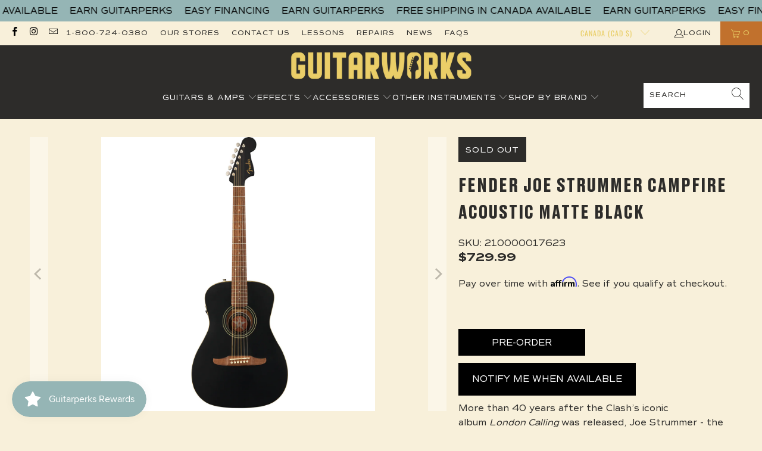

--- FILE ---
content_type: text/html; charset=utf-8
request_url: https://guitarworks.ca/products/fender-joe-strummer-campfire-acoustic-matte-black
body_size: 42895
content:


 <!DOCTYPE html>
<html class="no-js no-touch" lang="en"> <head>

<meta name="google-site-verification" content="j_IydfHyDsZI5hueoYxRlLWjlvUCNKft0GH-PxiF-jE" /> <meta charset="utf-8"> <meta http-equiv="cleartype" content="on"> <meta name="robots" content="index,follow"> <!-- Mobile Specific Metas --> <meta name="HandheldFriendly" content="True"> <meta name="MobileOptimized" content="320"> <meta name="viewport" content="width=device-width,initial-scale=1"> <meta name="theme-color" content="#f8f0da">

<!-- Affirm -->
<script>
_affirm_config = {
   public_api_key:  "ZXRDNT4CVG0MTPMX",
   script:          "https://cdn1.affirm.com/js/v2/affirm.js"
};
(function(l,g,m,e,a,f,b){var d,c=l[m]||{},h=document.createElement(f),n=document.getElementsByTagName(f)[0],k=function(a,b,c){return function(){a[b]._.push([c,arguments])}};c[e]=k(c,e,"set");d=c[e];c[a]={};c[a]._=[];d._=[];c[a][b]=k(c,a,b);a=0;for(b="set add save post open empty reset on off trigger ready setProduct".split(" ");a<b.length;a++)d[b[a]]=k(c,e,b[a]);a=0;for(b=["get","token","url","items"];a<b.length;a++)d[b[a]]=function(){};h.async=!0;h.src=g[f];n.parentNode.insertBefore(h,n);delete g[f];d(g);l[m]=c})(window,_affirm_config,"affirm","checkout","ui","script","ready");
// Use your live public API Key and https://cdn1.affirm.com/js/v2/affirm.js script to point to Affirm production environment.
</script>
<!-- End Affirm --> <title>
      Fender Joe Strummer Campfire Acoustic Matte Black - Guitarworks</title> <meta name="description" content="More than 40 years after the Clash’s iconic album London Calling was released, Joe Strummer - the band’s articulate and fiery co-founder, lyricist, rhythm guitarist and lead singer - remains an incredible influence to players all over the world. The Joe Strummer Campfire guitar is inspired by the legendary campfires th"/> <!-- Preconnect Domains --> <link rel="preconnect" href="https://fonts.shopifycdn.com" /> <link rel="preconnect" href="https://cdn.shopify.com" /> <link rel="preconnect" href="https://v.shopify.com" /> <link rel="preconnect" href="https://cdn.shopifycloud.com" /> <link rel="preconnect" href="https://monorail-edge.shopifysvc.com"> <!-- fallback for browsers that don't support preconnect --> <link rel="dns-prefetch" href="https://fonts.shopifycdn.com" /> <link rel="dns-prefetch" href="https://cdn.shopify.com" /> <link rel="dns-prefetch" href="https://v.shopify.com" /> <link rel="dns-prefetch" href="https://cdn.shopifycloud.com" /> <link rel="dns-prefetch" href="https://monorail-edge.shopifysvc.com"> <!-- Preload Assets --> <link rel="preload" href="//guitarworks.ca/cdn/shop/t/12/assets/fancybox.css?v=19278034316635137701650911131" as="style"> <link rel="preload" href="//guitarworks.ca/cdn/shop/t/12/assets/styles.css?v=165252469612365649521764283863" as="style"> <link rel="preload" href="//guitarworks.ca/cdn/shop/t/12/assets/jquery.min.js?v=81049236547974671631650911133" as="script"> <link rel="preload" href="//guitarworks.ca/cdn/shop/t/12/assets/vendors.js?v=51772124549495699811650911140" as="script"> <link rel="preload" href="//guitarworks.ca/cdn/shop/t/12/assets/sections.js?v=24849043295627877311652820722" as="script"> <link rel="preload" href="//guitarworks.ca/cdn/shop/t/12/assets/utilities.js?v=46946557764813106181650911158" as="script"> <link rel="preload" href="//guitarworks.ca/cdn/shop/t/12/assets/app.js?v=29134447960783379141652467666" as="script">
<script src="https://code.jquery.com/jquery-3.2.1.min.js"></script> <!-- Stylesheet for Fancybox library --> <link href="//guitarworks.ca/cdn/shop/t/12/assets/fancybox.css?v=19278034316635137701650911131" rel="stylesheet" type="text/css" media="all" /> <!-- Stylesheets for Turbo --> <link href="//guitarworks.ca/cdn/shop/t/12/assets/styles.css?v=165252469612365649521764283863" rel="stylesheet" type="text/css" media="all" /> <script>
      window.lazySizesConfig = window.lazySizesConfig || {};

      lazySizesConfig.expand = 300;
      lazySizesConfig.loadHidden = false;

      /*! lazysizes - v5.2.2 - bgset plugin */
      !function(e,t){var a=function(){t(e.lazySizes),e.removeEventListener("lazyunveilread",a,!0)};t=t.bind(null,e,e.document),"object"==typeof module&&module.exports?t(require("lazysizes")):"function"==typeof define&&define.amd?define(["lazysizes"],t):e.lazySizes?a():e.addEventListener("lazyunveilread",a,!0)}(window,function(e,z,g){"use strict";var c,y,b,f,i,s,n,v,m;e.addEventListener&&(c=g.cfg,y=/\s+/g,b=/\s*\|\s+|\s+\|\s*/g,f=/^(.+?)(?:\s+\[\s*(.+?)\s*\])(?:\s+\[\s*(.+?)\s*\])?$/,i=/^\s*\(*\s*type\s*:\s*(.+?)\s*\)*\s*$/,s=/\(|\)|'/,n={contain:1,cover:1},v=function(e,t){var a;t&&((a=t.match(i))&&a[1]?e.setAttribute("type",a[1]):e.setAttribute("media",c.customMedia[t]||t))},m=function(e){var t,a,i,r;e.target._lazybgset&&(a=(t=e.target)._lazybgset,(i=t.currentSrc||t.src)&&((r=g.fire(a,"bgsetproxy",{src:i,useSrc:s.test(i)?JSON.stringify(i):i})).defaultPrevented||(a.style.backgroundImage="url("+r.detail.useSrc+")")),t._lazybgsetLoading&&(g.fire(a,"_lazyloaded",{},!1,!0),delete t._lazybgsetLoading))},addEventListener("lazybeforeunveil",function(e){var t,a,i,r,s,n,l,d,o,u;!e.defaultPrevented&&(t=e.target.getAttribute("data-bgset"))&&(o=e.target,(u=z.createElement("img")).alt="",u._lazybgsetLoading=!0,e.detail.firesLoad=!0,a=t,i=o,r=u,s=z.createElement("picture"),n=i.getAttribute(c.sizesAttr),l=i.getAttribute("data-ratio"),d=i.getAttribute("data-optimumx"),i._lazybgset&&i._lazybgset.parentNode==i&&i.removeChild(i._lazybgset),Object.defineProperty(r,"_lazybgset",{value:i,writable:!0}),Object.defineProperty(i,"_lazybgset",{value:s,writable:!0}),a=a.replace(y," ").split(b),s.style.display="none",r.className=c.lazyClass,1!=a.length||n||(n="auto"),a.forEach(function(e){var t,a=z.createElement("source");n&&"auto"!=n&&a.setAttribute("sizes",n),(t=e.match(f))?(a.setAttribute(c.srcsetAttr,t[1]),v(a,t[2]),v(a,t[3])):a.setAttribute(c.srcsetAttr,e),s.appendChild(a)}),n&&(r.setAttribute(c.sizesAttr,n),i.removeAttribute(c.sizesAttr),i.removeAttribute("sizes")),d&&r.setAttribute("data-optimumx",d),l&&r.setAttribute("data-ratio",l),s.appendChild(r),i.appendChild(s),setTimeout(function(){g.loader.unveil(u),g.rAF(function(){g.fire(u,"_lazyloaded",{},!0,!0),u.complete&&m({target:u})})}))}),z.addEventListener("load",m,!0),e.addEventListener("lazybeforesizes",function(e){var t,a,i,r;e.detail.instance==g&&e.target._lazybgset&&e.detail.dataAttr&&(t=e.target._lazybgset,i=t,r=(getComputedStyle(i)||{getPropertyValue:function(){}}).getPropertyValue("background-size"),!n[r]&&n[i.style.backgroundSize]&&(r=i.style.backgroundSize),n[a=r]&&(e.target._lazysizesParentFit=a,g.rAF(function(){e.target.setAttribute("data-parent-fit",a),e.target._lazysizesParentFit&&delete e.target._lazysizesParentFit})))},!0),z.documentElement.addEventListener("lazybeforesizes",function(e){var t,a;!e.defaultPrevented&&e.target._lazybgset&&e.detail.instance==g&&(e.detail.width=(t=e.target._lazybgset,a=g.gW(t,t.parentNode),(!t._lazysizesWidth||a>t._lazysizesWidth)&&(t._lazysizesWidth=a),t._lazysizesWidth))}))});

      /*! lazysizes - v5.2.2 */
      !function(e){var t=function(u,D,f){"use strict";var k,H;if(function(){var e;var t={lazyClass:"lazyload",loadedClass:"lazyloaded",loadingClass:"lazyloading",preloadClass:"lazypreload",errorClass:"lazyerror",autosizesClass:"lazyautosizes",srcAttr:"data-src",srcsetAttr:"data-srcset",sizesAttr:"data-sizes",minSize:40,customMedia:{},init:true,expFactor:1.5,hFac:.8,loadMode:2,loadHidden:true,ricTimeout:0,throttleDelay:125};H=u.lazySizesConfig||u.lazysizesConfig||{};for(e in t){if(!(e in H)){H[e]=t[e]}}}(),!D||!D.getElementsByClassName){return{init:function(){},cfg:H,noSupport:true}}var O=D.documentElement,a=u.HTMLPictureElement,P="addEventListener",$="getAttribute",q=u[P].bind(u),I=u.setTimeout,U=u.requestAnimationFrame||I,l=u.requestIdleCallback,j=/^picture$/i,r=["load","error","lazyincluded","_lazyloaded"],i={},G=Array.prototype.forEach,J=function(e,t){if(!i[t]){i[t]=new RegExp("(\\s|^)"+t+"(\\s|$)")}return i[t].test(e[$]("class")||"")&&i[t]},K=function(e,t){if(!J(e,t)){e.setAttribute("class",(e[$]("class")||"").trim()+" "+t)}},Q=function(e,t){var i;if(i=J(e,t)){e.setAttribute("class",(e[$]("class")||"").replace(i," "))}},V=function(t,i,e){var a=e?P:"removeEventListener";if(e){V(t,i)}r.forEach(function(e){t[a](e,i)})},X=function(e,t,i,a,r){var n=D.createEvent("Event");if(!i){i={}}i.instance=k;n.initEvent(t,!a,!r);n.detail=i;e.dispatchEvent(n);return n},Y=function(e,t){var i;if(!a&&(i=u.picturefill||H.pf)){if(t&&t.src&&!e[$]("srcset")){e.setAttribute("srcset",t.src)}i({reevaluate:true,elements:[e]})}else if(t&&t.src){e.src=t.src}},Z=function(e,t){return(getComputedStyle(e,null)||{})[t]},s=function(e,t,i){i=i||e.offsetWidth;while(i<H.minSize&&t&&!e._lazysizesWidth){i=t.offsetWidth;t=t.parentNode}return i},ee=function(){var i,a;var t=[];var r=[];var n=t;var s=function(){var e=n;n=t.length?r:t;i=true;a=false;while(e.length){e.shift()()}i=false};var e=function(e,t){if(i&&!t){e.apply(this,arguments)}else{n.push(e);if(!a){a=true;(D.hidden?I:U)(s)}}};e._lsFlush=s;return e}(),te=function(i,e){return e?function(){ee(i)}:function(){var e=this;var t=arguments;ee(function(){i.apply(e,t)})}},ie=function(e){var i;var a=0;var r=H.throttleDelay;var n=H.ricTimeout;var t=function(){i=false;a=f.now();e()};var s=l&&n>49?function(){l(t,{timeout:n});if(n!==H.ricTimeout){n=H.ricTimeout}}:te(function(){I(t)},true);return function(e){var t;if(e=e===true){n=33}if(i){return}i=true;t=r-(f.now()-a);if(t<0){t=0}if(e||t<9){s()}else{I(s,t)}}},ae=function(e){var t,i;var a=99;var r=function(){t=null;e()};var n=function(){var e=f.now()-i;if(e<a){I(n,a-e)}else{(l||r)(r)}};return function(){i=f.now();if(!t){t=I(n,a)}}},e=function(){var v,m,c,h,e;var y,z,g,p,C,b,A;var n=/^img$/i;var d=/^iframe$/i;var E="onscroll"in u&&!/(gle|ing)bot/.test(navigator.userAgent);var _=0;var w=0;var N=0;var M=-1;var x=function(e){N--;if(!e||N<0||!e.target){N=0}};var W=function(e){if(A==null){A=Z(D.body,"visibility")=="hidden"}return A||!(Z(e.parentNode,"visibility")=="hidden"&&Z(e,"visibility")=="hidden")};var S=function(e,t){var i;var a=e;var r=W(e);g-=t;b+=t;p-=t;C+=t;while(r&&(a=a.offsetParent)&&a!=D.body&&a!=O){r=(Z(a,"opacity")||1)>0;if(r&&Z(a,"overflow")!="visible"){i=a.getBoundingClientRect();r=C>i.left&&p<i.right&&b>i.top-1&&g<i.bottom+1}}return r};var t=function(){var e,t,i,a,r,n,s,l,o,u,f,c;var d=k.elements;if((h=H.loadMode)&&N<8&&(e=d.length)){t=0;M++;for(;t<e;t++){if(!d[t]||d[t]._lazyRace){continue}if(!E||k.prematureUnveil&&k.prematureUnveil(d[t])){R(d[t]);continue}if(!(l=d[t][$]("data-expand"))||!(n=l*1)){n=w}if(!u){u=!H.expand||H.expand<1?O.clientHeight>500&&O.clientWidth>500?500:370:H.expand;k._defEx=u;f=u*H.expFactor;c=H.hFac;A=null;if(w<f&&N<1&&M>2&&h>2&&!D.hidden){w=f;M=0}else if(h>1&&M>1&&N<6){w=u}else{w=_}}if(o!==n){y=innerWidth+n*c;z=innerHeight+n;s=n*-1;o=n}i=d[t].getBoundingClientRect();if((b=i.bottom)>=s&&(g=i.top)<=z&&(C=i.right)>=s*c&&(p=i.left)<=y&&(b||C||p||g)&&(H.loadHidden||W(d[t]))&&(m&&N<3&&!l&&(h<3||M<4)||S(d[t],n))){R(d[t]);r=true;if(N>9){break}}else if(!r&&m&&!a&&N<4&&M<4&&h>2&&(v[0]||H.preloadAfterLoad)&&(v[0]||!l&&(b||C||p||g||d[t][$](H.sizesAttr)!="auto"))){a=v[0]||d[t]}}if(a&&!r){R(a)}}};var i=ie(t);var B=function(e){var t=e.target;if(t._lazyCache){delete t._lazyCache;return}x(e);K(t,H.loadedClass);Q(t,H.loadingClass);V(t,L);X(t,"lazyloaded")};var a=te(B);var L=function(e){a({target:e.target})};var T=function(t,i){try{t.contentWindow.location.replace(i)}catch(e){t.src=i}};var F=function(e){var t;var i=e[$](H.srcsetAttr);if(t=H.customMedia[e[$]("data-media")||e[$]("media")]){e.setAttribute("media",t)}if(i){e.setAttribute("srcset",i)}};var s=te(function(t,e,i,a,r){var n,s,l,o,u,f;if(!(u=X(t,"lazybeforeunveil",e)).defaultPrevented){if(a){if(i){K(t,H.autosizesClass)}else{t.setAttribute("sizes",a)}}s=t[$](H.srcsetAttr);n=t[$](H.srcAttr);if(r){l=t.parentNode;o=l&&j.test(l.nodeName||"")}f=e.firesLoad||"src"in t&&(s||n||o);u={target:t};K(t,H.loadingClass);if(f){clearTimeout(c);c=I(x,2500);V(t,L,true)}if(o){G.call(l.getElementsByTagName("source"),F)}if(s){t.setAttribute("srcset",s)}else if(n&&!o){if(d.test(t.nodeName)){T(t,n)}else{t.src=n}}if(r&&(s||o)){Y(t,{src:n})}}if(t._lazyRace){delete t._lazyRace}Q(t,H.lazyClass);ee(function(){var e=t.complete&&t.naturalWidth>1;if(!f||e){if(e){K(t,"ls-is-cached")}B(u);t._lazyCache=true;I(function(){if("_lazyCache"in t){delete t._lazyCache}},9)}if(t.loading=="lazy"){N--}},true)});var R=function(e){if(e._lazyRace){return}var t;var i=n.test(e.nodeName);var a=i&&(e[$](H.sizesAttr)||e[$]("sizes"));var r=a=="auto";if((r||!m)&&i&&(e[$]("src")||e.srcset)&&!e.complete&&!J(e,H.errorClass)&&J(e,H.lazyClass)){return}t=X(e,"lazyunveilread").detail;if(r){re.updateElem(e,true,e.offsetWidth)}e._lazyRace=true;N++;s(e,t,r,a,i)};var r=ae(function(){H.loadMode=3;i()});var l=function(){if(H.loadMode==3){H.loadMode=2}r()};var o=function(){if(m){return}if(f.now()-e<999){I(o,999);return}m=true;H.loadMode=3;i();q("scroll",l,true)};return{_:function(){e=f.now();k.elements=D.getElementsByClassName(H.lazyClass);v=D.getElementsByClassName(H.lazyClass+" "+H.preloadClass);q("scroll",i,true);q("resize",i,true);q("pageshow",function(e){if(e.persisted){var t=D.querySelectorAll("."+H.loadingClass);if(t.length&&t.forEach){U(function(){t.forEach(function(e){if(e.complete){R(e)}})})}}});if(u.MutationObserver){new MutationObserver(i).observe(O,{childList:true,subtree:true,attributes:true})}else{O[P]("DOMNodeInserted",i,true);O[P]("DOMAttrModified",i,true);setInterval(i,999)}q("hashchange",i,true);["focus","mouseover","click","load","transitionend","animationend"].forEach(function(e){D[P](e,i,true)});if(/d$|^c/.test(D.readyState)){o()}else{q("load",o);D[P]("DOMContentLoaded",i);I(o,2e4)}if(k.elements.length){t();ee._lsFlush()}else{i()}},checkElems:i,unveil:R,_aLSL:l}}(),re=function(){var i;var n=te(function(e,t,i,a){var r,n,s;e._lazysizesWidth=a;a+="px";e.setAttribute("sizes",a);if(j.test(t.nodeName||"")){r=t.getElementsByTagName("source");for(n=0,s=r.length;n<s;n++){r[n].setAttribute("sizes",a)}}if(!i.detail.dataAttr){Y(e,i.detail)}});var a=function(e,t,i){var a;var r=e.parentNode;if(r){i=s(e,r,i);a=X(e,"lazybeforesizes",{width:i,dataAttr:!!t});if(!a.defaultPrevented){i=a.detail.width;if(i&&i!==e._lazysizesWidth){n(e,r,a,i)}}}};var e=function(){var e;var t=i.length;if(t){e=0;for(;e<t;e++){a(i[e])}}};var t=ae(e);return{_:function(){i=D.getElementsByClassName(H.autosizesClass);q("resize",t)},checkElems:t,updateElem:a}}(),t=function(){if(!t.i&&D.getElementsByClassName){t.i=true;re._();e._()}};return I(function(){H.init&&t()}),k={cfg:H,autoSizer:re,loader:e,init:t,uP:Y,aC:K,rC:Q,hC:J,fire:X,gW:s,rAF:ee}}(e,e.document,Date);e.lazySizes=t,"object"==typeof module&&module.exports&&(module.exports=t)}("undefined"!=typeof window?window:{});</script> <!-- Icons --> <link rel="shortcut icon" type="image/x-icon" href="//guitarworks.ca/cdn/shop/files/insta_180x180.png?v=1654121036"> <link rel="apple-touch-icon" href="//guitarworks.ca/cdn/shop/files/insta_180x180.png?v=1654121036"/> <link rel="apple-touch-icon" sizes="57x57" href="//guitarworks.ca/cdn/shop/files/insta_57x57.png?v=1654121036"/> <link rel="apple-touch-icon" sizes="60x60" href="//guitarworks.ca/cdn/shop/files/insta_60x60.png?v=1654121036"/> <link rel="apple-touch-icon" sizes="72x72" href="//guitarworks.ca/cdn/shop/files/insta_72x72.png?v=1654121036"/> <link rel="apple-touch-icon" sizes="76x76" href="//guitarworks.ca/cdn/shop/files/insta_76x76.png?v=1654121036"/> <link rel="apple-touch-icon" sizes="114x114" href="//guitarworks.ca/cdn/shop/files/insta_114x114.png?v=1654121036"/> <link rel="apple-touch-icon" sizes="180x180" href="//guitarworks.ca/cdn/shop/files/insta_180x180.png?v=1654121036"/> <link rel="apple-touch-icon" sizes="228x228" href="//guitarworks.ca/cdn/shop/files/insta_228x228.png?v=1654121036"/> <link rel="canonical" href="https://guitarworks.ca/products/fender-joe-strummer-campfire-acoustic-matte-black"/> <script src="//guitarworks.ca/cdn/shop/t/12/assets/jquery.min.js?v=81049236547974671631650911133" defer></script> <script src="//guitarworks.ca/cdn/shop/t/12/assets/currencies.js?v=63035159355332271981650911130" defer></script> <script>
      window.PXUTheme = window.PXUTheme || {};
      window.PXUTheme.version = '7.1.1';
      window.PXUTheme.name = 'Turbo';</script>
    


    
<template id="price-ui"><span class="price " data-price></span><span class="compare-at-price" data-compare-at-price></span><span class="unit-pricing" data-unit-pricing></span></template> <template id="price-ui-badge"><div class="price-ui-badge__sticker price-ui-badge__sticker--"> <span class="price-ui-badge__sticker-text" data-badge><img class="sale-badge" src="//guitarworks.ca/cdn/shop/files/Untitled_design_-_2022-08-08T204430.462_2048x.png?v=1659977098"></span></div></template> <template id="price-ui__price"><span class="money" data-price></span></template> <template id="price-ui__price-range"><span class="price-min" data-price-min><span class="money" data-price></span></span> - <span class="price-max" data-price-max><span class="money" data-price></span></span></template> <template id="price-ui__unit-pricing"><span class="unit-quantity" data-unit-quantity></span> | <span class="unit-price" data-unit-price><span class="money" data-price></span></span> / <span class="unit-measurement" data-unit-measurement></span></template> <template id="price-ui-badge__percent-savings-range">Save up to <span data-price-percent></span>%</template> <template id="price-ui-badge__percent-savings">Save <span data-price-percent></span>%</template> <template id="price-ui-badge__price-savings-range">Save up to <span class="money" data-price></span></template> <template id="price-ui-badge__price-savings">Save <span class="money" data-price></span></template> <template id="price-ui-badge__on-sale">Sale</template> <template id="price-ui-badge__sold-out">Sold out</template> <template id="price-ui-badge__in-stock">In stock</template> <script>
      
window.PXUTheme = window.PXUTheme || {};


window.PXUTheme.theme_settings = {};
window.PXUTheme.currency = {};
window.PXUTheme.routes = window.PXUTheme.routes || {};


window.PXUTheme.theme_settings.display_tos_checkbox = false;
window.PXUTheme.theme_settings.go_to_checkout = false;
window.PXUTheme.theme_settings.cart_action = "ajax";
window.PXUTheme.theme_settings.cart_shipping_calculator = false;


window.PXUTheme.theme_settings.collection_swatches = false;
window.PXUTheme.theme_settings.collection_secondary_image = true;


window.PXUTheme.currency.show_multiple_currencies = false;
window.PXUTheme.currency.shop_currency = "CAD";
window.PXUTheme.currency.default_currency = "USD";
window.PXUTheme.currency.display_format = "money_format";
window.PXUTheme.currency.money_format = "${{amount}}";
window.PXUTheme.currency.money_format_no_currency = "${{amount}}";
window.PXUTheme.currency.money_format_currency = "${{amount}} CAD";
window.PXUTheme.currency.native_multi_currency = true;
window.PXUTheme.currency.iso_code = "CAD";
window.PXUTheme.currency.symbol = "$";


window.PXUTheme.theme_settings.display_inventory_left = false;
window.PXUTheme.theme_settings.inventory_threshold = 10;
window.PXUTheme.theme_settings.limit_quantity = false;


window.PXUTheme.theme_settings.menu_position = null;


window.PXUTheme.theme_settings.newsletter_popup = false;
window.PXUTheme.theme_settings.newsletter_popup_days = "14";
window.PXUTheme.theme_settings.newsletter_popup_mobile = false;
window.PXUTheme.theme_settings.newsletter_popup_seconds = 0;


window.PXUTheme.theme_settings.pagination_type = "load_more";


window.PXUTheme.theme_settings.enable_shopify_collection_badges = false;
window.PXUTheme.theme_settings.quick_shop_thumbnail_position = null;
window.PXUTheme.theme_settings.product_form_style = "radio";
window.PXUTheme.theme_settings.sale_banner_enabled = true;
window.PXUTheme.theme_settings.display_savings = false;
window.PXUTheme.theme_settings.display_sold_out_price = true;
window.PXUTheme.theme_settings.sold_out_text = "";
window.PXUTheme.theme_settings.free_text = "Free";
window.PXUTheme.theme_settings.video_looping = null;
window.PXUTheme.theme_settings.quick_shop_style = "popup";
window.PXUTheme.theme_settings.hover_enabled = false;


window.PXUTheme.routes.cart_url = "/cart";
window.PXUTheme.routes.root_url = "/";
window.PXUTheme.routes.search_url = "/search";
window.PXUTheme.routes.all_products_collection_url = "/collections/all";


window.PXUTheme.theme_settings.image_loading_style = "blur-up";


window.PXUTheme.theme_settings.search_option = "product";
window.PXUTheme.theme_settings.search_items_to_display = 5;
window.PXUTheme.theme_settings.enable_autocomplete = true;


window.PXUTheme.theme_settings.page_dots_enabled = false;
window.PXUTheme.theme_settings.slideshow_arrow_size = "light";


window.PXUTheme.theme_settings.quick_shop_enabled = false;


window.PXUTheme.translation = {};


window.PXUTheme.translation.agree_to_terms_warning = "You must agree with the terms and conditions to checkout.";
window.PXUTheme.translation.one_item_left = "item left";
window.PXUTheme.translation.items_left_text = "items left";
window.PXUTheme.translation.cart_savings_text = "Total Savings";
window.PXUTheme.translation.cart_discount_text = "Discount";
window.PXUTheme.translation.cart_subtotal_text = "Subtotal";
window.PXUTheme.translation.cart_remove_text = "Remove";
window.PXUTheme.translation.cart_free_text = "Free";


window.PXUTheme.translation.newsletter_success_text = "Thank you for joining our mailing list!";


window.PXUTheme.translation.notify_email = "Enter your email address...";
window.PXUTheme.translation.notify_email_value = "Translation missing: en.contact.fields.email";
window.PXUTheme.translation.notify_email_send = "Send";
window.PXUTheme.translation.notify_message_first = "Please notify me when ";
window.PXUTheme.translation.notify_message_last = " becomes available - ";
window.PXUTheme.translation.notify_success_text = "Thanks! We will notify you when this product becomes available!";


window.PXUTheme.translation.add_to_cart = "Add to Cart";
window.PXUTheme.translation.coming_soon_text = "Coming Soon";
window.PXUTheme.translation.sold_out_text = "Sold Out";
window.PXUTheme.translation.sale_text = "Sale";
window.PXUTheme.translation.savings_text = "You Save";
window.PXUTheme.translation.from_text = "from";
window.PXUTheme.translation.new_text = "New";
window.PXUTheme.translation.pre_order_text = "Pre-Order";
window.PXUTheme.translation.unavailable_text = "Unavailable";


window.PXUTheme.translation.all_results = "View all results";
window.PXUTheme.translation.no_results = "Sorry, no results!";


window.PXUTheme.media_queries = {};
window.PXUTheme.media_queries.small = window.matchMedia( "(max-width: 480px)" );
window.PXUTheme.media_queries.medium = window.matchMedia( "(max-width: 798px)" );
window.PXUTheme.media_queries.large = window.matchMedia( "(min-width: 799px)" );
window.PXUTheme.media_queries.larger = window.matchMedia( "(min-width: 960px)" );
window.PXUTheme.media_queries.xlarge = window.matchMedia( "(min-width: 1200px)" );
window.PXUTheme.media_queries.ie10 = window.matchMedia( "all and (-ms-high-contrast: none), (-ms-high-contrast: active)" );
window.PXUTheme.media_queries.tablet = window.matchMedia( "only screen and (min-width: 799px) and (max-width: 1024px)" );</script> <script src="//guitarworks.ca/cdn/shop/t/12/assets/vendors.js?v=51772124549495699811650911140" defer></script> <script src="//guitarworks.ca/cdn/shop/t/12/assets/sections.js?v=24849043295627877311652820722" defer></script> <script src="//guitarworks.ca/cdn/shop/t/12/assets/utilities.js?v=46946557764813106181650911158" defer></script> <script src="//guitarworks.ca/cdn/shop/t/12/assets/app.js?v=29134447960783379141652467666" defer></script> <script src="//guitarworks.ca/cdn/shop/t/12/assets/instantclick.min.js?v=20092422000980684151650911132" data-no-instant defer></script> <script data-no-instant>
        window.addEventListener('DOMContentLoaded', function() {

          function inIframe() {
            try {
              return window.self !== window.top;
            } catch (e) {
              return true;
            }
          }

          if (!inIframe()){
            InstantClick.on('change', function() {

              $('head script[src*="shopify"]').each(function() {
                var script = document.createElement('script');
                script.type = 'text/javascript';
                script.src = $(this).attr('src');

                $('body').append(script);
              });

              $('body').removeClass('fancybox-active');
              $.fancybox.destroy();

              InstantClick.init();

            });
          }
        });</script> <script></script> <script>window.performance && window.performance.mark && window.performance.mark('shopify.content_for_header.start');</script><meta name="google-site-verification" content="779eWHZIthcYeL8ZAR9vkazi5fPQZypTYL0Tr-w9WcM">
<meta id="shopify-digital-wallet" name="shopify-digital-wallet" content="/25527124002/digital_wallets/dialog">
<meta name="shopify-checkout-api-token" content="0760a5dd9983675a450fa76100d5e36c">
<meta id="in-context-paypal-metadata" data-shop-id="25527124002" data-venmo-supported="false" data-environment="production" data-locale="en_US" data-paypal-v4="true" data-currency="CAD">
<link rel="alternate" type="application/json+oembed" href="https://guitarworks.ca/products/fender-joe-strummer-campfire-acoustic-matte-black.oembed">
<script async="async" src="/checkouts/internal/preloads.js?locale=en-CA"></script>
<link rel="preconnect" href="https://shop.app" crossorigin="anonymous">
<script async="async" src="https://shop.app/checkouts/internal/preloads.js?locale=en-CA&shop_id=25527124002" crossorigin="anonymous"></script>
<script id="apple-pay-shop-capabilities" type="application/json">{"shopId":25527124002,"countryCode":"CA","currencyCode":"CAD","merchantCapabilities":["supports3DS"],"merchantId":"gid:\/\/shopify\/Shop\/25527124002","merchantName":"Guitarworks","requiredBillingContactFields":["postalAddress","email","phone"],"requiredShippingContactFields":["postalAddress","email","phone"],"shippingType":"shipping","supportedNetworks":["visa","masterCard","amex","discover","interac","jcb"],"total":{"type":"pending","label":"Guitarworks","amount":"1.00"},"shopifyPaymentsEnabled":true,"supportsSubscriptions":true}</script>
<script id="shopify-features" type="application/json">{"accessToken":"0760a5dd9983675a450fa76100d5e36c","betas":["rich-media-storefront-analytics"],"domain":"guitarworks.ca","predictiveSearch":true,"shopId":25527124002,"locale":"en"}</script>
<script>var Shopify = Shopify || {};
Shopify.shop = "guitarworks.myshopify.com";
Shopify.locale = "en";
Shopify.currency = {"active":"CAD","rate":"1.0"};
Shopify.country = "CA";
Shopify.theme = {"name":"Little Commerce - Current","id":123566587938,"schema_name":"Turbo","schema_version":"7.1.1","theme_store_id":null,"role":"main"};
Shopify.theme.handle = "null";
Shopify.theme.style = {"id":null,"handle":null};
Shopify.cdnHost = "guitarworks.ca/cdn";
Shopify.routes = Shopify.routes || {};
Shopify.routes.root = "/";</script>
<script type="module">!function(o){(o.Shopify=o.Shopify||{}).modules=!0}(window);</script>
<script>!function(o){function n(){var o=[];function n(){o.push(Array.prototype.slice.apply(arguments))}return n.q=o,n}var t=o.Shopify=o.Shopify||{};t.loadFeatures=n(),t.autoloadFeatures=n()}(window);</script>
<script>
  window.ShopifyPay = window.ShopifyPay || {};
  window.ShopifyPay.apiHost = "shop.app\/pay";
  window.ShopifyPay.redirectState = null;
</script>
<script id="shop-js-analytics" type="application/json">{"pageType":"product"}</script>
<script defer="defer" async type="module" src="//guitarworks.ca/cdn/shopifycloud/shop-js/modules/v2/client.init-shop-cart-sync_IZsNAliE.en.esm.js"></script>
<script defer="defer" async type="module" src="//guitarworks.ca/cdn/shopifycloud/shop-js/modules/v2/chunk.common_0OUaOowp.esm.js"></script>
<script type="module">
  await import("//guitarworks.ca/cdn/shopifycloud/shop-js/modules/v2/client.init-shop-cart-sync_IZsNAliE.en.esm.js");
await import("//guitarworks.ca/cdn/shopifycloud/shop-js/modules/v2/chunk.common_0OUaOowp.esm.js");

  window.Shopify.SignInWithShop?.initShopCartSync?.({"fedCMEnabled":true,"windoidEnabled":true});

</script>
<script>
  window.Shopify = window.Shopify || {};
  if (!window.Shopify.featureAssets) window.Shopify.featureAssets = {};
  window.Shopify.featureAssets['shop-js'] = {"shop-cart-sync":["modules/v2/client.shop-cart-sync_DLOhI_0X.en.esm.js","modules/v2/chunk.common_0OUaOowp.esm.js"],"init-fed-cm":["modules/v2/client.init-fed-cm_C6YtU0w6.en.esm.js","modules/v2/chunk.common_0OUaOowp.esm.js"],"shop-button":["modules/v2/client.shop-button_BCMx7GTG.en.esm.js","modules/v2/chunk.common_0OUaOowp.esm.js"],"shop-cash-offers":["modules/v2/client.shop-cash-offers_BT26qb5j.en.esm.js","modules/v2/chunk.common_0OUaOowp.esm.js","modules/v2/chunk.modal_CGo_dVj3.esm.js"],"init-windoid":["modules/v2/client.init-windoid_B9PkRMql.en.esm.js","modules/v2/chunk.common_0OUaOowp.esm.js"],"init-shop-email-lookup-coordinator":["modules/v2/client.init-shop-email-lookup-coordinator_DZkqjsbU.en.esm.js","modules/v2/chunk.common_0OUaOowp.esm.js"],"shop-toast-manager":["modules/v2/client.shop-toast-manager_Di2EnuM7.en.esm.js","modules/v2/chunk.common_0OUaOowp.esm.js"],"shop-login-button":["modules/v2/client.shop-login-button_BtqW_SIO.en.esm.js","modules/v2/chunk.common_0OUaOowp.esm.js","modules/v2/chunk.modal_CGo_dVj3.esm.js"],"avatar":["modules/v2/client.avatar_BTnouDA3.en.esm.js"],"pay-button":["modules/v2/client.pay-button_CWa-C9R1.en.esm.js","modules/v2/chunk.common_0OUaOowp.esm.js"],"init-shop-cart-sync":["modules/v2/client.init-shop-cart-sync_IZsNAliE.en.esm.js","modules/v2/chunk.common_0OUaOowp.esm.js"],"init-customer-accounts":["modules/v2/client.init-customer-accounts_DenGwJTU.en.esm.js","modules/v2/client.shop-login-button_BtqW_SIO.en.esm.js","modules/v2/chunk.common_0OUaOowp.esm.js","modules/v2/chunk.modal_CGo_dVj3.esm.js"],"init-shop-for-new-customer-accounts":["modules/v2/client.init-shop-for-new-customer-accounts_JdHXxpS9.en.esm.js","modules/v2/client.shop-login-button_BtqW_SIO.en.esm.js","modules/v2/chunk.common_0OUaOowp.esm.js","modules/v2/chunk.modal_CGo_dVj3.esm.js"],"init-customer-accounts-sign-up":["modules/v2/client.init-customer-accounts-sign-up_D6__K_p8.en.esm.js","modules/v2/client.shop-login-button_BtqW_SIO.en.esm.js","modules/v2/chunk.common_0OUaOowp.esm.js","modules/v2/chunk.modal_CGo_dVj3.esm.js"],"checkout-modal":["modules/v2/client.checkout-modal_C_ZQDY6s.en.esm.js","modules/v2/chunk.common_0OUaOowp.esm.js","modules/v2/chunk.modal_CGo_dVj3.esm.js"],"shop-follow-button":["modules/v2/client.shop-follow-button_XetIsj8l.en.esm.js","modules/v2/chunk.common_0OUaOowp.esm.js","modules/v2/chunk.modal_CGo_dVj3.esm.js"],"lead-capture":["modules/v2/client.lead-capture_DvA72MRN.en.esm.js","modules/v2/chunk.common_0OUaOowp.esm.js","modules/v2/chunk.modal_CGo_dVj3.esm.js"],"shop-login":["modules/v2/client.shop-login_ClXNxyh6.en.esm.js","modules/v2/chunk.common_0OUaOowp.esm.js","modules/v2/chunk.modal_CGo_dVj3.esm.js"],"payment-terms":["modules/v2/client.payment-terms_CNlwjfZz.en.esm.js","modules/v2/chunk.common_0OUaOowp.esm.js","modules/v2/chunk.modal_CGo_dVj3.esm.js"]};
</script>
<script>(function() {
  var isLoaded = false;
  function asyncLoad() {
    if (isLoaded) return;
    isLoaded = true;
    var urls = ["\/\/www.powr.io\/powr.js?powr-token=guitarworks.myshopify.com\u0026external-type=shopify\u0026shop=guitarworks.myshopify.com","https:\/\/js.smile.io\/v1\/smile-shopify.js?shop=guitarworks.myshopify.com","https:\/\/call.chatra.io\/shopify?chatraId=aWvR3jGBit46ssayK\u0026shop=guitarworks.myshopify.com","https:\/\/geostock.nyc3.digitaloceanspaces.com\/js\/inventoryLocation.js?shop=guitarworks.myshopify.com","https:\/\/inventory-info.nyc3.cdn.digitaloceanspaces.com\/js\/inventoryLocation.js?shop=guitarworks.myshopify.com"];
    for (var i = 0; i <urls.length; i++) {
      var s = document.createElement('script');
      s.type = 'text/javascript';
      s.async = true;
      s.src = urls[i];
      var x = document.getElementsByTagName('script')[0];
      x.parentNode.insertBefore(s, x);
    }
  };
  if(window.attachEvent) {
    window.attachEvent('onload', asyncLoad);
  } else {
    window.addEventListener('load', asyncLoad, false);
  }
})();</script>
<script id="__st">var __st={"a":25527124002,"offset":-25200,"reqid":"d32b1bf5-6d5c-4d27-9de1-2abc122726c3-1768369789","pageurl":"guitarworks.ca\/products\/fender-joe-strummer-campfire-acoustic-matte-black","u":"15ab27a45dc5","p":"product","rtyp":"product","rid":6576758587426};</script>
<script>window.ShopifyPaypalV4VisibilityTracking = true;</script>
<script id="captcha-bootstrap">!function(){'use strict';const t='contact',e='account',n='new_comment',o=[[t,t],['blogs',n],['comments',n],[t,'customer']],c=[[e,'customer_login'],[e,'guest_login'],[e,'recover_customer_password'],[e,'create_customer']],r=t=>t.map((([t,e])=>`form[action*='/${t}']:not([data-nocaptcha='true']) input[name='form_type'][value='${e}']`)).join(','),a=t=>()=>t?[...document.querySelectorAll(t)].map((t=>t.form)):[];function s(){const t=[...o],e=r(t);return a(e)}const i='password',u='form_key',d=['recaptcha-v3-token','g-recaptcha-response','h-captcha-response',i],f=()=>{try{return window.sessionStorage}catch{return}},m='__shopify_v',_=t=>t.elements[u];function p(t,e,n=!1){try{const o=window.sessionStorage,c=JSON.parse(o.getItem(e)),{data:r}=function(t){const{data:e,action:n}=t;return t[m]||n?{data:e,action:n}:{data:t,action:n}}(c);for(const[e,n]of Object.entries(r))t.elements[e]&&(t.elements[e].value=n);n&&o.removeItem(e)}catch(o){console.error('form repopulation failed',{error:o})}}const l='form_type',E='cptcha';function T(t){t.dataset[E]=!0}const w=window,h=w.document,L='Shopify',v='ce_forms',y='captcha';let A=!1;((t,e)=>{const n=(g='f06e6c50-85a8-45c8-87d0-21a2b65856fe',I='https://cdn.shopify.com/shopifycloud/storefront-forms-hcaptcha/ce_storefront_forms_captcha_hcaptcha.v1.5.2.iife.js',D={infoText:'Protected by hCaptcha',privacyText:'Privacy',termsText:'Terms'},(t,e,n)=>{const o=w[L][v],c=o.bindForm;if(c)return c(t,g,e,D).then(n);var r;o.q.push([[t,g,e,D],n]),r=I,A||(h.body.append(Object.assign(h.createElement('script'),{id:'captcha-provider',async:!0,src:r})),A=!0)});var g,I,D;w[L]=w[L]||{},w[L][v]=w[L][v]||{},w[L][v].q=[],w[L][y]=w[L][y]||{},w[L][y].protect=function(t,e){n(t,void 0,e),T(t)},Object.freeze(w[L][y]),function(t,e,n,w,h,L){const[v,y,A,g]=function(t,e,n){const i=e?o:[],u=t?c:[],d=[...i,...u],f=r(d),m=r(i),_=r(d.filter((([t,e])=>n.includes(e))));return[a(f),a(m),a(_),s()]}(w,h,L),I=t=>{const e=t.target;return e instanceof HTMLFormElement?e:e&&e.form},D=t=>v().includes(t);t.addEventListener('submit',(t=>{const e=I(t);if(!e)return;const n=D(e)&&!e.dataset.hcaptchaBound&&!e.dataset.recaptchaBound,o=_(e),c=g().includes(e)&&(!o||!o.value);(n||c)&&t.preventDefault(),c&&!n&&(function(t){try{if(!f())return;!function(t){const e=f();if(!e)return;const n=_(t);if(!n)return;const o=n.value;o&&e.removeItem(o)}(t);const e=Array.from(Array(32),(()=>Math.random().toString(36)[2])).join('');!function(t,e){_(t)||t.append(Object.assign(document.createElement('input'),{type:'hidden',name:u})),t.elements[u].value=e}(t,e),function(t,e){const n=f();if(!n)return;const o=[...t.querySelectorAll(`input[type='${i}']`)].map((({name:t})=>t)),c=[...d,...o],r={};for(const[a,s]of new FormData(t).entries())c.includes(a)||(r[a]=s);n.setItem(e,JSON.stringify({[m]:1,action:t.action,data:r}))}(t,e)}catch(e){console.error('failed to persist form',e)}}(e),e.submit())}));const S=(t,e)=>{t&&!t.dataset[E]&&(n(t,e.some((e=>e===t))),T(t))};for(const o of['focusin','change'])t.addEventListener(o,(t=>{const e=I(t);D(e)&&S(e,y())}));const B=e.get('form_key'),M=e.get(l),P=B&&M;t.addEventListener('DOMContentLoaded',(()=>{const t=y();if(P)for(const e of t)e.elements[l].value===M&&p(e,B);[...new Set([...A(),...v().filter((t=>'true'===t.dataset.shopifyCaptcha))])].forEach((e=>S(e,t)))}))}(h,new URLSearchParams(w.location.search),n,t,e,['guest_login'])})(!0,!0)}();</script>
<script integrity="sha256-4kQ18oKyAcykRKYeNunJcIwy7WH5gtpwJnB7kiuLZ1E=" data-source-attribution="shopify.loadfeatures" defer="defer" src="//guitarworks.ca/cdn/shopifycloud/storefront/assets/storefront/load_feature-a0a9edcb.js" crossorigin="anonymous"></script>
<script crossorigin="anonymous" defer="defer" src="//guitarworks.ca/cdn/shopifycloud/storefront/assets/shopify_pay/storefront-65b4c6d7.js?v=20250812"></script>
<script data-source-attribution="shopify.dynamic_checkout.dynamic.init">var Shopify=Shopify||{};Shopify.PaymentButton=Shopify.PaymentButton||{isStorefrontPortableWallets:!0,init:function(){window.Shopify.PaymentButton.init=function(){};var t=document.createElement("script");t.src="https://guitarworks.ca/cdn/shopifycloud/portable-wallets/latest/portable-wallets.en.js",t.type="module",document.head.appendChild(t)}};
</script>
<script data-source-attribution="shopify.dynamic_checkout.buyer_consent">
  function portableWalletsHideBuyerConsent(e){var t=document.getElementById("shopify-buyer-consent"),n=document.getElementById("shopify-subscription-policy-button");t&&n&&(t.classList.add("hidden"),t.setAttribute("aria-hidden","true"),n.removeEventListener("click",e))}function portableWalletsShowBuyerConsent(e){var t=document.getElementById("shopify-buyer-consent"),n=document.getElementById("shopify-subscription-policy-button");t&&n&&(t.classList.remove("hidden"),t.removeAttribute("aria-hidden"),n.addEventListener("click",e))}window.Shopify?.PaymentButton&&(window.Shopify.PaymentButton.hideBuyerConsent=portableWalletsHideBuyerConsent,window.Shopify.PaymentButton.showBuyerConsent=portableWalletsShowBuyerConsent);
</script>
<script data-source-attribution="shopify.dynamic_checkout.cart.bootstrap">document.addEventListener("DOMContentLoaded",(function(){function t(){return document.querySelector("shopify-accelerated-checkout-cart, shopify-accelerated-checkout")}if(t())Shopify.PaymentButton.init();else{new MutationObserver((function(e,n){t()&&(Shopify.PaymentButton.init(),n.disconnect())})).observe(document.body,{childList:!0,subtree:!0})}}));
</script>
<link id="shopify-accelerated-checkout-styles" rel="stylesheet" media="screen" href="https://guitarworks.ca/cdn/shopifycloud/portable-wallets/latest/accelerated-checkout-backwards-compat.css" crossorigin="anonymous">
<style id="shopify-accelerated-checkout-cart">
        #shopify-buyer-consent {
  margin-top: 1em;
  display: inline-block;
  width: 100%;
}

#shopify-buyer-consent.hidden {
  display: none;
}

#shopify-subscription-policy-button {
  background: none;
  border: none;
  padding: 0;
  text-decoration: underline;
  font-size: inherit;
  cursor: pointer;
}

#shopify-subscription-policy-button::before {
  box-shadow: none;
}

      </style>

<script>window.performance && window.performance.mark && window.performance.mark('shopify.content_for_header.end');</script>

    

<meta name="author" content="Guitarworks">
<meta property="og:url" content="https://guitarworks.ca/products/fender-joe-strummer-campfire-acoustic-matte-black">
<meta property="og:site_name" content="Guitarworks"> <meta property="og:type" content="product"> <meta property="og:title" content="Fender Joe Strummer Campfire Acoustic Matte Black"> <meta property="og:image" content="https://guitarworks.ca/cdn/shop/products/gzaucovmizw5qnppgxxm_600x.jpg?v=1625267802"> <meta property="og:image:secure_url" content="https://guitarworks.ca/cdn/shop/products/gzaucovmizw5qnppgxxm_600x.jpg?v=1625267802"> <meta property="og:image:width" content="1214"> <meta property="og:image:height" content="1214"> <meta property="og:image" content="https://guitarworks.ca/cdn/shop/products/x6elayxk6xogl1dtbbdw_600x.jpg?v=1625267802"> <meta property="og:image:secure_url" content="https://guitarworks.ca/cdn/shop/products/x6elayxk6xogl1dtbbdw_600x.jpg?v=1625267802"> <meta property="og:image:width" content="1200"> <meta property="og:image:height" content="1200"> <meta property="product:price:amount" content="729.99"> <meta property="product:price:currency" content="CAD"> <meta property="og:description" content="More than 40 years after the Clash’s iconic album London Calling was released, Joe Strummer - the band’s articulate and fiery co-founder, lyricist, rhythm guitarist and lead singer - remains an incredible influence to players all over the world. The Joe Strummer Campfire guitar is inspired by the legendary campfires th">




<meta name="twitter:card" content="summary"> <meta name="twitter:title" content="Fender Joe Strummer Campfire Acoustic Matte Black"> <meta name="twitter:description" content="More than 40 years after the Clash’s iconic album London Calling was released, Joe Strummer - the band’s articulate and fiery co-founder, lyricist, rhythm guitarist and lead singer - remains an incredible influence to players all over the world. The Joe Strummer Campfire guitar is inspired by the legendary campfires that he held at Glastonbury Festival and are now continued annually in the Strummerville area at the festival. Everyone was invited to join the party, with Strummer encouraging a loose assembly of people to his “campfire” to bond by the rising flames until dawn. This small-body acoustic-electric guitar is the perfect companion for gatherings of any size and to continue Strummer’s legacy of bringing people together through music. Boasting a solid spruce top with mahogany back and sides, the Campfire reflects Strummer’s legendary aesthetic with its matte black finish, nickel hardware and"> <meta name="twitter:image" content="https://guitarworks.ca/cdn/shop/products/gzaucovmizw5qnppgxxm_240x.jpg?v=1625267802"> <meta name="twitter:image:width" content="240"> <meta name="twitter:image:height" content="240"> <meta name="twitter:image:alt" content="Fender Joe Strummer Campfire Acoustic Matte Black"><!-- BEGIN app block: shopify://apps/klaviyo-email-marketing-sms/blocks/klaviyo-onsite-embed/2632fe16-c075-4321-a88b-50b567f42507 -->












  <script async src="https://static.klaviyo.com/onsite/js/NeKFfu/klaviyo.js?company_id=NeKFfu"></script>
  <script>!function(){if(!window.klaviyo){window._klOnsite=window._klOnsite||[];try{window.klaviyo=new Proxy({},{get:function(n,i){return"push"===i?function(){var n;(n=window._klOnsite).push.apply(n,arguments)}:function(){for(var n=arguments.length,o=new Array(n),w=0;w<n;w++)o[w]=arguments[w];var t="function"==typeof o[o.length-1]?o.pop():void 0,e=new Promise((function(n){window._klOnsite.push([i].concat(o,[function(i){t&&t(i),n(i)}]))}));return e}}})}catch(n){window.klaviyo=window.klaviyo||[],window.klaviyo.push=function(){var n;(n=window._klOnsite).push.apply(n,arguments)}}}}();</script>

  
    <script id="viewed_product">
      if (item == null) {
        var _learnq = _learnq || [];

        var MetafieldReviews = null
        var MetafieldYotpoRating = null
        var MetafieldYotpoCount = null
        var MetafieldLooxRating = null
        var MetafieldLooxCount = null
        var okendoProduct = null
        var okendoProductReviewCount = null
        var okendoProductReviewAverageValue = null
        try {
          // The following fields are used for Customer Hub recently viewed in order to add reviews.
          // This information is not part of __kla_viewed. Instead, it is part of __kla_viewed_reviewed_items
          MetafieldReviews = {};
          MetafieldYotpoRating = null
          MetafieldYotpoCount = null
          MetafieldLooxRating = null
          MetafieldLooxCount = null

          okendoProduct = null
          // If the okendo metafield is not legacy, it will error, which then requires the new json formatted data
          if (okendoProduct && 'error' in okendoProduct) {
            okendoProduct = null
          }
          okendoProductReviewCount = okendoProduct ? okendoProduct.reviewCount : null
          okendoProductReviewAverageValue = okendoProduct ? okendoProduct.reviewAverageValue : null
        } catch (error) {
          console.error('Error in Klaviyo onsite reviews tracking:', error);
        }

        var item = {
          Name: "Fender Joe Strummer Campfire Acoustic Matte Black",
          ProductID: 6576758587426,
          Categories: ["Acoustic Electric","Acoustic Guitars","All Guitars \u0026 Amps","All Products","Brands","Fender","Guitars and Amps","Out of Stock"],
          ImageURL: "https://guitarworks.ca/cdn/shop/products/gzaucovmizw5qnppgxxm_grande.jpg?v=1625267802",
          URL: "https://guitarworks.ca/products/fender-joe-strummer-campfire-acoustic-matte-black",
          Brand: "Fender",
          Price: "$729.99",
          Value: "729.99",
          CompareAtPrice: "$0.00"
        };
        _learnq.push(['track', 'Viewed Product', item]);
        _learnq.push(['trackViewedItem', {
          Title: item.Name,
          ItemId: item.ProductID,
          Categories: item.Categories,
          ImageUrl: item.ImageURL,
          Url: item.URL,
          Metadata: {
            Brand: item.Brand,
            Price: item.Price,
            Value: item.Value,
            CompareAtPrice: item.CompareAtPrice
          },
          metafields:{
            reviews: MetafieldReviews,
            yotpo:{
              rating: MetafieldYotpoRating,
              count: MetafieldYotpoCount,
            },
            loox:{
              rating: MetafieldLooxRating,
              count: MetafieldLooxCount,
            },
            okendo: {
              rating: okendoProductReviewAverageValue,
              count: okendoProductReviewCount,
            }
          }
        }]);
      }
    </script>
  




  <script>
    window.klaviyoReviewsProductDesignMode = false
  </script>







<!-- END app block --><!-- BEGIN app block: shopify://apps/hulk-form-builder/blocks/app-embed/b6b8dd14-356b-4725-a4ed-77232212b3c3 --><!-- BEGIN app snippet: hulkapps-formbuilder-theme-ext --><script type="text/javascript">
  
  if (typeof window.formbuilder_customer != "object") {
        window.formbuilder_customer = {}
  }

  window.hulkFormBuilder = {
    form_data: {},
    shop_data: {"shop_5B0d_eYIKhaV4R2QktK5qg":{"shop_uuid":"5B0d_eYIKhaV4R2QktK5qg","shop_timezone":"America\/Edmonton","shop_id":65438,"shop_is_after_submit_enabled":true,"shop_shopify_plan":"Shopify","shop_shopify_domain":"guitarworks.myshopify.com","shop_created_at":"2022-05-02T11:13:34.281-05:00","is_skip_metafield":false,"shop_deleted":false,"shop_disabled":false}},
    settings_data: {"shop_settings":{"shop_customise_msgs":[],"default_customise_msgs":{"is_required":"is required","thank_you":"Thank you! The form was submitted successfully.","processing":"Processing...","valid_data":"Please provide valid data","valid_email":"Provide valid email format","valid_tags":"HTML Tags are not allowed","valid_phone":"Provide valid phone number","valid_captcha":"Please provide valid captcha response","valid_url":"Provide valid URL","only_number_alloud":"Provide valid number in","number_less":"must be less than","number_more":"must be more than","image_must_less":"Image must be less than 20MB","image_number":"Images allowed","image_extension":"Invalid extension! Please provide image file","error_image_upload":"Error in image upload. Please try again.","error_file_upload":"Error in file upload. Please try again.","your_response":"Your response","error_form_submit":"Error occur.Please try again after sometime.","email_submitted":"Form with this email is already submitted","invalid_email_by_zerobounce":"The email address you entered appears to be invalid. Please check it and try again.","download_file":"Download file","card_details_invalid":"Your card details are invalid","card_details":"Card details","please_enter_card_details":"Please enter card details","card_number":"Card number","exp_mm":"Exp MM","exp_yy":"Exp YY","crd_cvc":"CVV","payment_value":"Payment amount","please_enter_payment_amount":"Please enter payment amount","address1":"Address line 1","address2":"Address line 2","city":"City","province":"Province","zipcode":"Zip code","country":"Country","blocked_domain":"This form does not accept addresses from","file_must_less":"File must be less than 20MB","file_extension":"Invalid extension! Please provide file","only_file_number_alloud":"files allowed","previous":"Previous","next":"Next","must_have_a_input":"Please enter at least one field.","please_enter_required_data":"Please enter required data","atleast_one_special_char":"Include at least one special character","atleast_one_lowercase_char":"Include at least one lowercase character","atleast_one_uppercase_char":"Include at least one uppercase character","atleast_one_number":"Include at least one number","must_have_8_chars":"Must have 8 characters long","be_between_8_and_12_chars":"Be between 8 and 12 characters long","please_select":"Please Select","phone_submitted":"Form with this phone number is already submitted","user_res_parse_error":"Error while submitting the form","valid_same_values":"values must be same","product_choice_clear_selection":"Clear Selection","picture_choice_clear_selection":"Clear Selection","remove_all_for_file_image_upload":"Remove All","invalid_file_type_for_image_upload":"You can't upload files of this type.","invalid_file_type_for_signature_upload":"You can't upload files of this type.","max_files_exceeded_for_file_upload":"You can not upload any more files.","max_files_exceeded_for_image_upload":"You can not upload any more files.","file_already_exist":"File already uploaded","max_limit_exceed":"You have added the maximum number of text fields.","cancel_upload_for_file_upload":"Cancel upload","cancel_upload_for_image_upload":"Cancel upload","cancel_upload_for_signature_upload":"Cancel upload"},"shop_blocked_domains":[]}},
    features_data: {"shop_plan_features":{"shop_plan_features":["unlimited-forms","full-design-customization","export-form-submissions","multiple-recipients-for-form-submissions","multiple-admin-notifications","enable-captcha","unlimited-file-uploads","save-submitted-form-data","set-auto-response-message","conditional-logic","form-banner","save-as-draft-facility","include-user-response-in-admin-email","disable-form-submission","mail-platform-integration","stripe-payment-integration","pre-built-templates","create-customer-account-on-shopify","google-analytics-3-by-tracking-id","facebook-pixel-id","bing-uet-pixel-id","advanced-js","advanced-css","api-available","customize-form-message","hidden-field","restrict-from-submissions-per-one-user","utm-tracking","ratings","privacy-notices","heading","paragraph","shopify-flow-trigger","domain-setup","block-domain","address","html-code","form-schedule","after-submit-script","customize-form-scrolling","on-form-submission-record-the-referrer-url","password","duplicate-the-forms","include-user-response-in-auto-responder-email","elements-add-ons","admin-and-auto-responder-email-with-tokens","email-export","premium-support","google-analytics-4-by-measurement-id","google-ads-for-tracking-conversion","validation-field","file-upload","load_form_as_popup","advanced_conditional_logic"]}},
    shop: null,
    shop_id: null,
    plan_features: null,
    validateDoubleQuotes: false,
    assets: {
      extraFunctions: "https://cdn.shopify.com/extensions/019bb5ee-ec40-7527-955d-c1b8751eb060/form-builder-by-hulkapps-50/assets/extra-functions.js",
      extraStyles: "https://cdn.shopify.com/extensions/019bb5ee-ec40-7527-955d-c1b8751eb060/form-builder-by-hulkapps-50/assets/extra-styles.css",
      bootstrapStyles: "https://cdn.shopify.com/extensions/019bb5ee-ec40-7527-955d-c1b8751eb060/form-builder-by-hulkapps-50/assets/theme-app-extension-bootstrap.css"
    },
    translations: {
      htmlTagNotAllowed: "HTML Tags are not allowed",
      sqlQueryNotAllowed: "SQL Queries are not allowed",
      doubleQuoteNotAllowed: "Double quotes are not allowed",
      vorwerkHttpWwwNotAllowed: "The words \u0026#39;http\u0026#39; and \u0026#39;www\u0026#39; are not allowed. Please remove them and try again.",
      maxTextFieldsReached: "You have added the maximum number of text fields.",
      avoidNegativeWords: "Avoid negative words: Don\u0026#39;t use negative words in your contact message.",
      customDesignOnly: "This form is for custom designs requests. For general inquiries please contact our team at info@stagheaddesigns.com",
      zerobounceApiErrorMsg: "We couldn\u0026#39;t verify your email due to a technical issue. Please try again later.",
    }

  }

  

  window.FbThemeAppExtSettingsHash = {}
  
</script><!-- END app snippet --><!-- END app block --><!-- BEGIN app block: shopify://apps/chatra-live-chat-chatbot/blocks/widget/3617185a-5880-4550-b1d3-81cdb9d37290 --><script src="" async></script>

<!-- END app block --><!-- BEGIN app block: shopify://apps/zapiet-pickup-delivery/blocks/app-embed/5599aff0-8af1-473a-a372-ecd72a32b4d5 -->









    <style>#storePickupApp {
}</style>




<script type="text/javascript">
    var zapietTranslations = {};

    window.ZapietMethods = {"shipping":{"active":true,"enabled":true,"name":"Shipping","sort":0,"status":{"condition":"price","operator":"morethan","value":0,"enabled":true,"product_conditions":{"enabled":false,"value":"Delivery Only,Pickup Only","enable":false,"property":"tags","hide_button":false}},"button":{"type":"default","default":"","hover":"","active":""}},"pickup":{"active":false,"enabled":true,"name":"Pickup","sort":1,"status":{"condition":"price","operator":"morethan","value":0,"enabled":true,"product_conditions":{"enabled":false,"value":"Delivery Only,Shipping Only","enable":false,"property":"tags","hide_button":false}},"button":{"type":"default","default":"","hover":"","active":""}},"delivery":{"active":false,"enabled":false,"name":"Delivery","sort":2,"status":{"condition":"price","operator":"morethan","value":0,"enabled":true,"product_conditions":{"enabled":false,"value":"Pickup Only,Shipping Only","enable":false,"property":"tags","hide_button":false}},"button":{"type":"default","default":"","hover":"","active":""}}}
    window.ZapietEvent = {
        listen: function(eventKey, callback) {
            if (!this.listeners) {
                this.listeners = [];
            }
            this.listeners.push({
                eventKey: eventKey,
                callback: callback
            });
        },
    };

    

    
        
        var language_settings = {"enable_app":true,"enable_geo_search_for_pickups":false,"pickup_region_filter_enabled":false,"pickup_region_filter_field":null,"currency":"CAD","weight_format":"lb","pickup.enable_map":false,"delivery_validation_method":"within_max_radius","base_country_name":"Canada","base_country_code":"CA","method_display_style":"default","default_method_display_style":"classic","date_format":"l, F j, Y","time_format":"h:i A","week_day_start":"Sun","pickup_address_format":"<span class=\"&quot;name&quot;\"><strong>{{company_name}}</strong></span><span class=\"&quot;address&quot;\">{{address_line_1}}<br />{{city}}, {{postal_code}}</span><span class=\"&quot;distance&quot;\">{{distance}}</span>{{more_information}}","rates_enabled":true,"payment_customization_enabled":false,"distance_format":"km","enable_delivery_address_autocompletion":false,"enable_delivery_current_location":false,"enable_pickup_address_autocompletion":false,"pickup_date_picker_enabled":true,"pickup_time_picker_enabled":true,"delivery_note_enabled":false,"delivery_note_required":false,"delivery_date_picker_enabled":true,"delivery_time_picker_enabled":false,"shipping.date_picker_enabled":false,"delivery_validate_cart":false,"pickup_validate_cart":false,"gmak":"QUl6YVN5QU0yUExKVUlrUXVMRG1URndtQ0pNQ0kzemRFZ1Jxb2M4","enable_checkout_locale":true,"enable_checkout_url":true,"disable_widget_for_digital_items":false,"disable_widget_for_product_handles":"gift-card","colors":{"widget_active_background_color":null,"widget_active_border_color":null,"widget_active_icon_color":null,"widget_active_text_color":null,"widget_inactive_background_color":null,"widget_inactive_border_color":null,"widget_inactive_icon_color":null,"widget_inactive_text_color":null},"delivery_validator":{"enabled":false,"show_on_page_load":true,"sticky":true},"checkout":{"delivery":{"discount_code":"","prepopulate_shipping_address":true,"preselect_first_available_time":true},"pickup":{"discount_code":null,"prepopulate_shipping_address":true,"customer_phone_required":false,"preselect_first_location":true,"preselect_first_available_time":true},"shipping":{"discount_code":""}},"day_name_attribute_enabled":false,"methods":{"shipping":{"active":true,"enabled":true,"name":"Shipping","sort":0,"status":{"condition":"price","operator":"morethan","value":0,"enabled":true,"product_conditions":{"enabled":false,"value":"Delivery Only,Pickup Only","enable":false,"property":"tags","hide_button":false}},"button":{"type":"default","default":"","hover":"","active":""}},"pickup":{"active":false,"enabled":true,"name":"Pickup","sort":1,"status":{"condition":"price","operator":"morethan","value":0,"enabled":true,"product_conditions":{"enabled":false,"value":"Delivery Only,Shipping Only","enable":false,"property":"tags","hide_button":false}},"button":{"type":"default","default":"","hover":"","active":""}},"delivery":{"active":false,"enabled":false,"name":"Delivery","sort":2,"status":{"condition":"price","operator":"morethan","value":0,"enabled":true,"product_conditions":{"enabled":false,"value":"Pickup Only,Shipping Only","enable":false,"property":"tags","hide_button":false}},"button":{"type":"default","default":"","hover":"","active":""}}},"translations":{"methods":{"shipping":"Shipping","pickup":"Pickups","delivery":"Delivery"},"calendar":{"january":"January","february":"February","march":"March","april":"April","may":"May","june":"June","july":"July","august":"August","september":"September","october":"October","november":"November","december":"December","sunday":"Sun","monday":"Mon","tuesday":"Tue","wednesday":"Wed","thursday":"Thu","friday":"Fri","saturday":"Sat","today":"","close":"","labelMonthNext":"Next month","labelMonthPrev":"Previous month","labelMonthSelect":"Select a month","labelYearSelect":"Select a year","and":"and","between":"between"},"pickup":{"heading":"Store Pickup","note":"","location_placeholder":"Enter your postal code ...","filter_by_region_placeholder":"Filter by state/province","location_label":"Choose a location.","datepicker_label":"Choose a date and time.","date_time_output":"{{DATE}} at {{TIME}}","datepicker_placeholder":"Choose a date and time.","locations_found":"Please select a pickup location:","no_locations_found":"Sorry, pickup is not available for your selected items.","no_locations_region":"Sorry, pickup is not available in your region.","no_date_time_selected":"Please select a date & time.","checkout_button":"Checkout","could_not_find_location":"Sorry, we could not find your location.","checkout_error":"Please select a date and time for pickup.","more_information":"More information","opening_hours":"Opening hours","dates_not_available":"Sorry, your selected items are not currently available for pickup.","min_order_total":"Minimum order value for pickup is $0.00","min_order_weight":"Minimum order weight for pickup is {{ weight }}","max_order_total":"Maximum order value for pickup is $0.00","max_order_weight":"Maximum order weight for pickup is {{ weight }}","cart_eligibility_error":"Sorry, pickup is not available for your selected items.","location_error":"Please select a pickup location.","preselect_first_available_time":"Select a time","method_not_available":"Not available"},"delivery":{"heading":"Local Delivery","note":"Enter your postal code to check if you are eligible for local delivery:","location_placeholder":"Enter your postal code ...","datepicker_label":"Choose a date and time.","datepicker_placeholder":"Choose a date and time.","date_time_output":"{{DATE}} between {{SLOT_START_TIME}} and {{SLOT_END_TIME}}","available":"Great! You are eligible for delivery.","not_available":"Sorry, delivery is not available in your area.","no_date_time_selected":"Please select a date & time for delivery.","checkout_button":"Checkout","could_not_find_location":"Sorry, we could not find your location.","checkout_error":"Please enter a valid zipcode and select your preferred date and time for delivery.","cart_eligibility_error":"Sorry, delivery is not available for your selected items.","dates_not_available":"Sorry, your selected items are not currently available for delivery.","min_order_total":"Minimum order value for delivery is $0.00","min_order_weight":"Minimum order weight for delivery is {{ weight }}","max_order_total":"Maximum order value for delivery is $0.00","max_order_weight":"Maximum order weight for delivery is {{ weight }}","delivery_validator_prelude":"Do we deliver?","delivery_validator_placeholder":"Enter your postal code ...","delivery_validator_button_label":"Go","delivery_validator_eligible_heading":"Great, we deliver to your area!","delivery_validator_eligible_content":"To start shopping just click the button below","delivery_validator_eligible_button_label":"Continue shopping","delivery_validator_not_eligible_heading":"Sorry, we do not deliver to your area","delivery_validator_not_eligible_content":"You are more then welcome to continue browsing our store","delivery_validator_not_eligible_button_label":"Continue shopping","delivery_validator_error_heading":"An error occured","delivery_validator_error_content":"Sorry, it looks like we have encountered an unexpected error. Please try again.","delivery_validator_error_button_label":"Continue shopping","delivery_note_label":"Please enter delivery instructions (optional)","delivery_note_label_required":"Please enter delivery instructions (required)","delivery_note_error":"Please enter delivery instructions","delivery_validator_eligible_button_link":"#","delivery_validator_not_eligible_button_link":"#","delivery_validator_error_button_link":"#","preselect_first_available_time":"Select a time","method_not_available":"Not available"},"shipping":{"heading":"Shipping","note":"Please click the checkout button to continue.","checkout_button":"Checkout","datepicker_placeholder":"Choose a date.","checkout_error":"Please choose a date for shipping.","min_order_total":"Minimum order value for shipping is $0.00","min_order_weight":"Minimum order weight for shipping is {{ weight }}","max_order_total":"Maximum order value for shipping is $0.00","max_order_weight":"Maximum order weight for shipping is {{ weight }}","cart_eligibility_error":"Sorry, shipping is not available for your selected items.","method_not_available":"Not available"},"widget":{"zapiet_id_error":"There was a problem adding the Zapiet ID to your cart","attributes_error":"There was a problem adding the attributes to your cart","no_delivery_options_available":"No delivery options are available for your products","no_checkout_method_error":"Please select a delivery option","sms_consent":"I would like to receive SMS notifications about my order updates."},"order_status":{"pickup_details_heading":"Pickup details","pickup_details_text":"Your order will be ready for collection at our {{ Pickup-Location-Company }} location{% if Pickup-Date %} on {{ Pickup-Date | date: \"%A, %d %B\" }}{% if Pickup-Time %} at {{ Pickup-Time }}{% endif %}{% endif %}","delivery_details_heading":"Delivery details","delivery_details_text":"Your order will be delivered locally by our team{% if Delivery-Date %} on the {{ Delivery-Date | date: \"%A, %d %B\" }}{% if Delivery-Time %} between {{ Delivery-Time }}{% endif %}{% endif %}","shipping_details_heading":"Shipping details","shipping_details_text":"Your order will arrive soon{% if Shipping-Date %} on the {{ Shipping-Date | date: \"%A, %d %B\" }}{% endif %}"},"product_widget":{"title":"Delivery and pickup options:","pickup_at":"Pickup at {{ location }}","ready_for_collection":"Ready for collection from","on":"on","view_all_stores":"View all stores","pickup_not_available_item":"Pickup not available for this item","delivery_not_available_location":"Delivery not available for {{ postal_code }}","delivered_by":"Delivered by {{ date }}","delivered_today":"Delivered today","change":"Change","tomorrow":"tomorrow","today":"today","delivery_to":"Delivery to {{ postal_code }}","showing_options_for":"Showing options for {{ postal_code }}","modal_heading":"Select a store for pickup","modal_subheading":"Showing stores near {{ postal_code }}","show_opening_hours":"Show opening hours","hide_opening_hours":"Hide opening hours","closed":"Closed","input_placeholder":"Enter your postal code","input_button":"Check","input_error":"Add a postal code to check available delivery and pickup options.","pickup_available":"Pickup available","not_available":"Not available","select":"Select","selected":"Selected","find_a_store":"Find a store"},"shipping_language_code":"en","delivery_language_code":"en-US","pickup_language_code":"en-GB"},"default_language":"en","region":"us-2","api_region":"api-us","enable_zapiet_id_all_items":false,"widget_restore_state_on_load":false,"draft_orders_enabled":false,"preselect_checkout_method":true,"widget_show_could_not_locate_div_error":true,"checkout_extension_enabled":false,"show_pickup_consent_checkbox":false,"show_delivery_consent_checkbox":false,"subscription_paused":false,"pickup_note_enabled":false,"pickup_note_required":false,"shipping_note_enabled":false,"shipping_note_required":false};
        zapietTranslations["en"] = language_settings.translations;
    

    function initializeZapietApp() {
        var products = [];

        

        window.ZapietCachedSettings = {
            cached_config: {"enable_app":true,"enable_geo_search_for_pickups":false,"pickup_region_filter_enabled":false,"pickup_region_filter_field":null,"currency":"CAD","weight_format":"lb","pickup.enable_map":false,"delivery_validation_method":"within_max_radius","base_country_name":"Canada","base_country_code":"CA","method_display_style":"default","default_method_display_style":"classic","date_format":"l, F j, Y","time_format":"h:i A","week_day_start":"Sun","pickup_address_format":"<span class=\"&quot;name&quot;\"><strong>{{company_name}}</strong></span><span class=\"&quot;address&quot;\">{{address_line_1}}<br />{{city}}, {{postal_code}}</span><span class=\"&quot;distance&quot;\">{{distance}}</span>{{more_information}}","rates_enabled":true,"payment_customization_enabled":false,"distance_format":"km","enable_delivery_address_autocompletion":false,"enable_delivery_current_location":false,"enable_pickup_address_autocompletion":false,"pickup_date_picker_enabled":true,"pickup_time_picker_enabled":true,"delivery_note_enabled":false,"delivery_note_required":false,"delivery_date_picker_enabled":true,"delivery_time_picker_enabled":false,"shipping.date_picker_enabled":false,"delivery_validate_cart":false,"pickup_validate_cart":false,"gmak":"QUl6YVN5QU0yUExKVUlrUXVMRG1URndtQ0pNQ0kzemRFZ1Jxb2M4","enable_checkout_locale":true,"enable_checkout_url":true,"disable_widget_for_digital_items":false,"disable_widget_for_product_handles":"gift-card","colors":{"widget_active_background_color":null,"widget_active_border_color":null,"widget_active_icon_color":null,"widget_active_text_color":null,"widget_inactive_background_color":null,"widget_inactive_border_color":null,"widget_inactive_icon_color":null,"widget_inactive_text_color":null},"delivery_validator":{"enabled":false,"show_on_page_load":true,"sticky":true},"checkout":{"delivery":{"discount_code":"","prepopulate_shipping_address":true,"preselect_first_available_time":true},"pickup":{"discount_code":null,"prepopulate_shipping_address":true,"customer_phone_required":false,"preselect_first_location":true,"preselect_first_available_time":true},"shipping":{"discount_code":""}},"day_name_attribute_enabled":false,"methods":{"shipping":{"active":true,"enabled":true,"name":"Shipping","sort":0,"status":{"condition":"price","operator":"morethan","value":0,"enabled":true,"product_conditions":{"enabled":false,"value":"Delivery Only,Pickup Only","enable":false,"property":"tags","hide_button":false}},"button":{"type":"default","default":"","hover":"","active":""}},"pickup":{"active":false,"enabled":true,"name":"Pickup","sort":1,"status":{"condition":"price","operator":"morethan","value":0,"enabled":true,"product_conditions":{"enabled":false,"value":"Delivery Only,Shipping Only","enable":false,"property":"tags","hide_button":false}},"button":{"type":"default","default":"","hover":"","active":""}},"delivery":{"active":false,"enabled":false,"name":"Delivery","sort":2,"status":{"condition":"price","operator":"morethan","value":0,"enabled":true,"product_conditions":{"enabled":false,"value":"Pickup Only,Shipping Only","enable":false,"property":"tags","hide_button":false}},"button":{"type":"default","default":"","hover":"","active":""}}},"translations":{"methods":{"shipping":"Shipping","pickup":"Pickups","delivery":"Delivery"},"calendar":{"january":"January","february":"February","march":"March","april":"April","may":"May","june":"June","july":"July","august":"August","september":"September","october":"October","november":"November","december":"December","sunday":"Sun","monday":"Mon","tuesday":"Tue","wednesday":"Wed","thursday":"Thu","friday":"Fri","saturday":"Sat","today":"","close":"","labelMonthNext":"Next month","labelMonthPrev":"Previous month","labelMonthSelect":"Select a month","labelYearSelect":"Select a year","and":"and","between":"between"},"pickup":{"heading":"Store Pickup","note":"","location_placeholder":"Enter your postal code ...","filter_by_region_placeholder":"Filter by state/province","location_label":"Choose a location.","datepicker_label":"Choose a date and time.","date_time_output":"{{DATE}} at {{TIME}}","datepicker_placeholder":"Choose a date and time.","locations_found":"Please select a pickup location:","no_locations_found":"Sorry, pickup is not available for your selected items.","no_locations_region":"Sorry, pickup is not available in your region.","no_date_time_selected":"Please select a date & time.","checkout_button":"Checkout","could_not_find_location":"Sorry, we could not find your location.","checkout_error":"Please select a date and time for pickup.","more_information":"More information","opening_hours":"Opening hours","dates_not_available":"Sorry, your selected items are not currently available for pickup.","min_order_total":"Minimum order value for pickup is $0.00","min_order_weight":"Minimum order weight for pickup is {{ weight }}","max_order_total":"Maximum order value for pickup is $0.00","max_order_weight":"Maximum order weight for pickup is {{ weight }}","cart_eligibility_error":"Sorry, pickup is not available for your selected items.","location_error":"Please select a pickup location.","preselect_first_available_time":"Select a time","method_not_available":"Not available"},"delivery":{"heading":"Local Delivery","note":"Enter your postal code to check if you are eligible for local delivery:","location_placeholder":"Enter your postal code ...","datepicker_label":"Choose a date and time.","datepicker_placeholder":"Choose a date and time.","date_time_output":"{{DATE}} between {{SLOT_START_TIME}} and {{SLOT_END_TIME}}","available":"Great! You are eligible for delivery.","not_available":"Sorry, delivery is not available in your area.","no_date_time_selected":"Please select a date & time for delivery.","checkout_button":"Checkout","could_not_find_location":"Sorry, we could not find your location.","checkout_error":"Please enter a valid zipcode and select your preferred date and time for delivery.","cart_eligibility_error":"Sorry, delivery is not available for your selected items.","dates_not_available":"Sorry, your selected items are not currently available for delivery.","min_order_total":"Minimum order value for delivery is $0.00","min_order_weight":"Minimum order weight for delivery is {{ weight }}","max_order_total":"Maximum order value for delivery is $0.00","max_order_weight":"Maximum order weight for delivery is {{ weight }}","delivery_validator_prelude":"Do we deliver?","delivery_validator_placeholder":"Enter your postal code ...","delivery_validator_button_label":"Go","delivery_validator_eligible_heading":"Great, we deliver to your area!","delivery_validator_eligible_content":"To start shopping just click the button below","delivery_validator_eligible_button_label":"Continue shopping","delivery_validator_not_eligible_heading":"Sorry, we do not deliver to your area","delivery_validator_not_eligible_content":"You are more then welcome to continue browsing our store","delivery_validator_not_eligible_button_label":"Continue shopping","delivery_validator_error_heading":"An error occured","delivery_validator_error_content":"Sorry, it looks like we have encountered an unexpected error. Please try again.","delivery_validator_error_button_label":"Continue shopping","delivery_note_label":"Please enter delivery instructions (optional)","delivery_note_label_required":"Please enter delivery instructions (required)","delivery_note_error":"Please enter delivery instructions","delivery_validator_eligible_button_link":"#","delivery_validator_not_eligible_button_link":"#","delivery_validator_error_button_link":"#","preselect_first_available_time":"Select a time","method_not_available":"Not available"},"shipping":{"heading":"Shipping","note":"Please click the checkout button to continue.","checkout_button":"Checkout","datepicker_placeholder":"Choose a date.","checkout_error":"Please choose a date for shipping.","min_order_total":"Minimum order value for shipping is $0.00","min_order_weight":"Minimum order weight for shipping is {{ weight }}","max_order_total":"Maximum order value for shipping is $0.00","max_order_weight":"Maximum order weight for shipping is {{ weight }}","cart_eligibility_error":"Sorry, shipping is not available for your selected items.","method_not_available":"Not available"},"widget":{"zapiet_id_error":"There was a problem adding the Zapiet ID to your cart","attributes_error":"There was a problem adding the attributes to your cart","no_delivery_options_available":"No delivery options are available for your products","no_checkout_method_error":"Please select a delivery option","sms_consent":"I would like to receive SMS notifications about my order updates."},"order_status":{"pickup_details_heading":"Pickup details","pickup_details_text":"Your order will be ready for collection at our {{ Pickup-Location-Company }} location{% if Pickup-Date %} on {{ Pickup-Date | date: \"%A, %d %B\" }}{% if Pickup-Time %} at {{ Pickup-Time }}{% endif %}{% endif %}","delivery_details_heading":"Delivery details","delivery_details_text":"Your order will be delivered locally by our team{% if Delivery-Date %} on the {{ Delivery-Date | date: \"%A, %d %B\" }}{% if Delivery-Time %} between {{ Delivery-Time }}{% endif %}{% endif %}","shipping_details_heading":"Shipping details","shipping_details_text":"Your order will arrive soon{% if Shipping-Date %} on the {{ Shipping-Date | date: \"%A, %d %B\" }}{% endif %}"},"product_widget":{"title":"Delivery and pickup options:","pickup_at":"Pickup at {{ location }}","ready_for_collection":"Ready for collection from","on":"on","view_all_stores":"View all stores","pickup_not_available_item":"Pickup not available for this item","delivery_not_available_location":"Delivery not available for {{ postal_code }}","delivered_by":"Delivered by {{ date }}","delivered_today":"Delivered today","change":"Change","tomorrow":"tomorrow","today":"today","delivery_to":"Delivery to {{ postal_code }}","showing_options_for":"Showing options for {{ postal_code }}","modal_heading":"Select a store for pickup","modal_subheading":"Showing stores near {{ postal_code }}","show_opening_hours":"Show opening hours","hide_opening_hours":"Hide opening hours","closed":"Closed","input_placeholder":"Enter your postal code","input_button":"Check","input_error":"Add a postal code to check available delivery and pickup options.","pickup_available":"Pickup available","not_available":"Not available","select":"Select","selected":"Selected","find_a_store":"Find a store"},"shipping_language_code":"en","delivery_language_code":"en-US","pickup_language_code":"en-GB"},"default_language":"en","region":"us-2","api_region":"api-us","enable_zapiet_id_all_items":false,"widget_restore_state_on_load":false,"draft_orders_enabled":false,"preselect_checkout_method":true,"widget_show_could_not_locate_div_error":true,"checkout_extension_enabled":false,"show_pickup_consent_checkbox":false,"show_delivery_consent_checkbox":false,"subscription_paused":false,"pickup_note_enabled":false,"pickup_note_required":false,"shipping_note_enabled":false,"shipping_note_required":false},
            shop_identifier: 'guitarworks.myshopify.com',
            language_code: 'en',
            checkout_url: '/cart',
            products: products,
            translations: zapietTranslations,
            customer: {
                first_name: '',
                last_name: '',
                company: '',
                address1: '',
                address2: '',
                city: '',
                province: '',
                country: '',
                zip: '',
                phone: '',
                tags: null
            }
        }

        window.Zapiet.start(window.ZapietCachedSettings, true);

        
            window.ZapietEvent.listen('widget_loaded', function() {
                // Custom JavaScript
            });
        
    }

    function loadZapietStyles(href) {
        var ss = document.createElement("link");
        ss.type = "text/css";
        ss.rel = "stylesheet";
        ss.media = "all";
        ss.href = href;
        document.getElementsByTagName("head")[0].appendChild(ss);
    }

    
        loadZapietStyles("https://cdn.shopify.com/extensions/019bb2ca-0f83-794b-8b94-40081d1a76db/zapiet-pickup-delivery-1058/assets/storepickup_v1.css");
    
</script>




    <script src="https://cdn.shopify.com/extensions/019bb2ca-0f83-794b-8b94-40081d1a76db/zapiet-pickup-delivery-1058/assets/storepickup-0.58.0.js" onload="initializeZapietApp()" defer></script>


<!-- END app block --><script src="https://cdn.shopify.com/extensions/019bb5ee-ec40-7527-955d-c1b8751eb060/form-builder-by-hulkapps-50/assets/form-builder-script.js" type="text/javascript" defer="defer"></script>
<script src="https://cdn.shopify.com/extensions/019bb44f-1d98-7bf6-8b51-cb48c7e82503/smile-io-264/assets/smile-loader.js" type="text/javascript" defer="defer"></script>
<link href="https://monorail-edge.shopifysvc.com" rel="dns-prefetch">
<script>(function(){if ("sendBeacon" in navigator && "performance" in window) {try {var session_token_from_headers = performance.getEntriesByType('navigation')[0].serverTiming.find(x => x.name == '_s').description;} catch {var session_token_from_headers = undefined;}var session_cookie_matches = document.cookie.match(/_shopify_s=([^;]*)/);var session_token_from_cookie = session_cookie_matches && session_cookie_matches.length === 2 ? session_cookie_matches[1] : "";var session_token = session_token_from_headers || session_token_from_cookie || "";function handle_abandonment_event(e) {var entries = performance.getEntries().filter(function(entry) {return /monorail-edge.shopifysvc.com/.test(entry.name);});if (!window.abandonment_tracked && entries.length === 0) {window.abandonment_tracked = true;var currentMs = Date.now();var navigation_start = performance.timing.navigationStart;var payload = {shop_id: 25527124002,url: window.location.href,navigation_start,duration: currentMs - navigation_start,session_token,page_type: "product"};window.navigator.sendBeacon("https://monorail-edge.shopifysvc.com/v1/produce", JSON.stringify({schema_id: "online_store_buyer_site_abandonment/1.1",payload: payload,metadata: {event_created_at_ms: currentMs,event_sent_at_ms: currentMs}}));}}window.addEventListener('pagehide', handle_abandonment_event);}}());</script>
<script id="web-pixels-manager-setup">(function e(e,d,r,n,o){if(void 0===o&&(o={}),!Boolean(null===(a=null===(i=window.Shopify)||void 0===i?void 0:i.analytics)||void 0===a?void 0:a.replayQueue)){var i,a;window.Shopify=window.Shopify||{};var t=window.Shopify;t.analytics=t.analytics||{};var s=t.analytics;s.replayQueue=[],s.publish=function(e,d,r){return s.replayQueue.push([e,d,r]),!0};try{self.performance.mark("wpm:start")}catch(e){}var l=function(){var e={modern:/Edge?\/(1{2}[4-9]|1[2-9]\d|[2-9]\d{2}|\d{4,})\.\d+(\.\d+|)|Firefox\/(1{2}[4-9]|1[2-9]\d|[2-9]\d{2}|\d{4,})\.\d+(\.\d+|)|Chrom(ium|e)\/(9{2}|\d{3,})\.\d+(\.\d+|)|(Maci|X1{2}).+ Version\/(15\.\d+|(1[6-9]|[2-9]\d|\d{3,})\.\d+)([,.]\d+|)( \(\w+\)|)( Mobile\/\w+|) Safari\/|Chrome.+OPR\/(9{2}|\d{3,})\.\d+\.\d+|(CPU[ +]OS|iPhone[ +]OS|CPU[ +]iPhone|CPU IPhone OS|CPU iPad OS)[ +]+(15[._]\d+|(1[6-9]|[2-9]\d|\d{3,})[._]\d+)([._]\d+|)|Android:?[ /-](13[3-9]|1[4-9]\d|[2-9]\d{2}|\d{4,})(\.\d+|)(\.\d+|)|Android.+Firefox\/(13[5-9]|1[4-9]\d|[2-9]\d{2}|\d{4,})\.\d+(\.\d+|)|Android.+Chrom(ium|e)\/(13[3-9]|1[4-9]\d|[2-9]\d{2}|\d{4,})\.\d+(\.\d+|)|SamsungBrowser\/([2-9]\d|\d{3,})\.\d+/,legacy:/Edge?\/(1[6-9]|[2-9]\d|\d{3,})\.\d+(\.\d+|)|Firefox\/(5[4-9]|[6-9]\d|\d{3,})\.\d+(\.\d+|)|Chrom(ium|e)\/(5[1-9]|[6-9]\d|\d{3,})\.\d+(\.\d+|)([\d.]+$|.*Safari\/(?![\d.]+ Edge\/[\d.]+$))|(Maci|X1{2}).+ Version\/(10\.\d+|(1[1-9]|[2-9]\d|\d{3,})\.\d+)([,.]\d+|)( \(\w+\)|)( Mobile\/\w+|) Safari\/|Chrome.+OPR\/(3[89]|[4-9]\d|\d{3,})\.\d+\.\d+|(CPU[ +]OS|iPhone[ +]OS|CPU[ +]iPhone|CPU IPhone OS|CPU iPad OS)[ +]+(10[._]\d+|(1[1-9]|[2-9]\d|\d{3,})[._]\d+)([._]\d+|)|Android:?[ /-](13[3-9]|1[4-9]\d|[2-9]\d{2}|\d{4,})(\.\d+|)(\.\d+|)|Mobile Safari.+OPR\/([89]\d|\d{3,})\.\d+\.\d+|Android.+Firefox\/(13[5-9]|1[4-9]\d|[2-9]\d{2}|\d{4,})\.\d+(\.\d+|)|Android.+Chrom(ium|e)\/(13[3-9]|1[4-9]\d|[2-9]\d{2}|\d{4,})\.\d+(\.\d+|)|Android.+(UC? ?Browser|UCWEB|U3)[ /]?(15\.([5-9]|\d{2,})|(1[6-9]|[2-9]\d|\d{3,})\.\d+)\.\d+|SamsungBrowser\/(5\.\d+|([6-9]|\d{2,})\.\d+)|Android.+MQ{2}Browser\/(14(\.(9|\d{2,})|)|(1[5-9]|[2-9]\d|\d{3,})(\.\d+|))(\.\d+|)|K[Aa][Ii]OS\/(3\.\d+|([4-9]|\d{2,})\.\d+)(\.\d+|)/},d=e.modern,r=e.legacy,n=navigator.userAgent;return n.match(d)?"modern":n.match(r)?"legacy":"unknown"}(),u="modern"===l?"modern":"legacy",c=(null!=n?n:{modern:"",legacy:""})[u],f=function(e){return[e.baseUrl,"/wpm","/b",e.hashVersion,"modern"===e.buildTarget?"m":"l",".js"].join("")}({baseUrl:d,hashVersion:r,buildTarget:u}),m=function(e){var d=e.version,r=e.bundleTarget,n=e.surface,o=e.pageUrl,i=e.monorailEndpoint;return{emit:function(e){var a=e.status,t=e.errorMsg,s=(new Date).getTime(),l=JSON.stringify({metadata:{event_sent_at_ms:s},events:[{schema_id:"web_pixels_manager_load/3.1",payload:{version:d,bundle_target:r,page_url:o,status:a,surface:n,error_msg:t},metadata:{event_created_at_ms:s}}]});if(!i)return console&&console.warn&&console.warn("[Web Pixels Manager] No Monorail endpoint provided, skipping logging."),!1;try{return self.navigator.sendBeacon.bind(self.navigator)(i,l)}catch(e){}var u=new XMLHttpRequest;try{return u.open("POST",i,!0),u.setRequestHeader("Content-Type","text/plain"),u.send(l),!0}catch(e){return console&&console.warn&&console.warn("[Web Pixels Manager] Got an unhandled error while logging to Monorail."),!1}}}}({version:r,bundleTarget:l,surface:e.surface,pageUrl:self.location.href,monorailEndpoint:e.monorailEndpoint});try{o.browserTarget=l,function(e){var d=e.src,r=e.async,n=void 0===r||r,o=e.onload,i=e.onerror,a=e.sri,t=e.scriptDataAttributes,s=void 0===t?{}:t,l=document.createElement("script"),u=document.querySelector("head"),c=document.querySelector("body");if(l.async=n,l.src=d,a&&(l.integrity=a,l.crossOrigin="anonymous"),s)for(var f in s)if(Object.prototype.hasOwnProperty.call(s,f))try{l.dataset[f]=s[f]}catch(e){}if(o&&l.addEventListener("load",o),i&&l.addEventListener("error",i),u)u.appendChild(l);else{if(!c)throw new Error("Did not find a head or body element to append the script");c.appendChild(l)}}({src:f,async:!0,onload:function(){if(!function(){var e,d;return Boolean(null===(d=null===(e=window.Shopify)||void 0===e?void 0:e.analytics)||void 0===d?void 0:d.initialized)}()){var d=window.webPixelsManager.init(e)||void 0;if(d){var r=window.Shopify.analytics;r.replayQueue.forEach((function(e){var r=e[0],n=e[1],o=e[2];d.publishCustomEvent(r,n,o)})),r.replayQueue=[],r.publish=d.publishCustomEvent,r.visitor=d.visitor,r.initialized=!0}}},onerror:function(){return m.emit({status:"failed",errorMsg:"".concat(f," has failed to load")})},sri:function(e){var d=/^sha384-[A-Za-z0-9+/=]+$/;return"string"==typeof e&&d.test(e)}(c)?c:"",scriptDataAttributes:o}),m.emit({status:"loading"})}catch(e){m.emit({status:"failed",errorMsg:(null==e?void 0:e.message)||"Unknown error"})}}})({shopId: 25527124002,storefrontBaseUrl: "https://guitarworks.ca",extensionsBaseUrl: "https://extensions.shopifycdn.com/cdn/shopifycloud/web-pixels-manager",monorailEndpoint: "https://monorail-edge.shopifysvc.com/unstable/produce_batch",surface: "storefront-renderer",enabledBetaFlags: ["2dca8a86","a0d5f9d2"],webPixelsConfigList: [{"id":"2098659640","configuration":"{\"accountID\":\"NeKFfu\",\"webPixelConfig\":\"eyJlbmFibGVBZGRlZFRvQ2FydEV2ZW50cyI6IHRydWV9\"}","eventPayloadVersion":"v1","runtimeContext":"STRICT","scriptVersion":"524f6c1ee37bacdca7657a665bdca589","type":"APP","apiClientId":123074,"privacyPurposes":["ANALYTICS","MARKETING"],"dataSharingAdjustments":{"protectedCustomerApprovalScopes":["read_customer_address","read_customer_email","read_customer_name","read_customer_personal_data","read_customer_phone"]}},{"id":"828899640","configuration":"{\"config\":\"{\\\"google_tag_ids\\\":[\\\"G-2V028XGLPT\\\",\\\"GT-KF8NXRQ\\\",\\\"AW-1011382748\\\",\\\"G-E2B22WKT69\\\"],\\\"target_country\\\":\\\"ZZ\\\",\\\"gtag_events\\\":[{\\\"type\\\":\\\"begin_checkout\\\",\\\"action_label\\\":[\\\"G-2V028XGLPT\\\",\\\"G-E2B22WKT69\\\"]},{\\\"type\\\":\\\"search\\\",\\\"action_label\\\":[\\\"G-2V028XGLPT\\\",\\\"G-E2B22WKT69\\\"]},{\\\"type\\\":\\\"view_item\\\",\\\"action_label\\\":[\\\"G-2V028XGLPT\\\",\\\"MC-339T7LH6QX\\\",\\\"G-E2B22WKT69\\\"]},{\\\"type\\\":\\\"purchase\\\",\\\"action_label\\\":[\\\"G-2V028XGLPT\\\",\\\"MC-339T7LH6QX\\\",\\\"AW-1011382748\\\/afLaCPzo-ZQYENzzoeID\\\",\\\"G-E2B22WKT69\\\"]},{\\\"type\\\":\\\"page_view\\\",\\\"action_label\\\":[\\\"G-2V028XGLPT\\\",\\\"MC-339T7LH6QX\\\",\\\"G-E2B22WKT69\\\"]},{\\\"type\\\":\\\"add_payment_info\\\",\\\"action_label\\\":[\\\"G-2V028XGLPT\\\",\\\"G-E2B22WKT69\\\"]},{\\\"type\\\":\\\"add_to_cart\\\",\\\"action_label\\\":[\\\"G-2V028XGLPT\\\",\\\"G-E2B22WKT69\\\"]}],\\\"enable_monitoring_mode\\\":false}\"}","eventPayloadVersion":"v1","runtimeContext":"OPEN","scriptVersion":"b2a88bafab3e21179ed38636efcd8a93","type":"APP","apiClientId":1780363,"privacyPurposes":[],"dataSharingAdjustments":{"protectedCustomerApprovalScopes":["read_customer_address","read_customer_email","read_customer_name","read_customer_personal_data","read_customer_phone"]}},{"id":"325812536","configuration":"{\"pixel_id\":\"1065406010605105\",\"pixel_type\":\"facebook_pixel\",\"metaapp_system_user_token\":\"-\"}","eventPayloadVersion":"v1","runtimeContext":"OPEN","scriptVersion":"ca16bc87fe92b6042fbaa3acc2fbdaa6","type":"APP","apiClientId":2329312,"privacyPurposes":["ANALYTICS","MARKETING","SALE_OF_DATA"],"dataSharingAdjustments":{"protectedCustomerApprovalScopes":["read_customer_address","read_customer_email","read_customer_name","read_customer_personal_data","read_customer_phone"]}},{"id":"shopify-app-pixel","configuration":"{}","eventPayloadVersion":"v1","runtimeContext":"STRICT","scriptVersion":"0450","apiClientId":"shopify-pixel","type":"APP","privacyPurposes":["ANALYTICS","MARKETING"]},{"id":"shopify-custom-pixel","eventPayloadVersion":"v1","runtimeContext":"LAX","scriptVersion":"0450","apiClientId":"shopify-pixel","type":"CUSTOM","privacyPurposes":["ANALYTICS","MARKETING"]}],isMerchantRequest: false,initData: {"shop":{"name":"Guitarworks","paymentSettings":{"currencyCode":"CAD"},"myshopifyDomain":"guitarworks.myshopify.com","countryCode":"CA","storefrontUrl":"https:\/\/guitarworks.ca"},"customer":null,"cart":null,"checkout":null,"productVariants":[{"price":{"amount":729.99,"currencyCode":"CAD"},"product":{"title":"Fender Joe Strummer Campfire Acoustic Matte Black","vendor":"Fender","id":"6576758587426","untranslatedTitle":"Fender Joe Strummer Campfire Acoustic Matte Black","url":"\/products\/fender-joe-strummer-campfire-acoustic-matte-black","type":"Acoustic Electric"},"id":"39392462340130","image":{"src":"\/\/guitarworks.ca\/cdn\/shop\/products\/gzaucovmizw5qnppgxxm.jpg?v=1625267802"},"sku":"210000017623","title":"Default Title","untranslatedTitle":"Default Title"}],"purchasingCompany":null},},"https://guitarworks.ca/cdn","7cecd0b6w90c54c6cpe92089d5m57a67346",{"modern":"","legacy":""},{"shopId":"25527124002","storefrontBaseUrl":"https:\/\/guitarworks.ca","extensionBaseUrl":"https:\/\/extensions.shopifycdn.com\/cdn\/shopifycloud\/web-pixels-manager","surface":"storefront-renderer","enabledBetaFlags":"[\"2dca8a86\", \"a0d5f9d2\"]","isMerchantRequest":"false","hashVersion":"7cecd0b6w90c54c6cpe92089d5m57a67346","publish":"custom","events":"[[\"page_viewed\",{}],[\"product_viewed\",{\"productVariant\":{\"price\":{\"amount\":729.99,\"currencyCode\":\"CAD\"},\"product\":{\"title\":\"Fender Joe Strummer Campfire Acoustic Matte Black\",\"vendor\":\"Fender\",\"id\":\"6576758587426\",\"untranslatedTitle\":\"Fender Joe Strummer Campfire Acoustic Matte Black\",\"url\":\"\/products\/fender-joe-strummer-campfire-acoustic-matte-black\",\"type\":\"Acoustic Electric\"},\"id\":\"39392462340130\",\"image\":{\"src\":\"\/\/guitarworks.ca\/cdn\/shop\/products\/gzaucovmizw5qnppgxxm.jpg?v=1625267802\"},\"sku\":\"210000017623\",\"title\":\"Default Title\",\"untranslatedTitle\":\"Default Title\"}}]]"});</script><script>
  window.ShopifyAnalytics = window.ShopifyAnalytics || {};
  window.ShopifyAnalytics.meta = window.ShopifyAnalytics.meta || {};
  window.ShopifyAnalytics.meta.currency = 'CAD';
  var meta = {"product":{"id":6576758587426,"gid":"gid:\/\/shopify\/Product\/6576758587426","vendor":"Fender","type":"Acoustic Electric","handle":"fender-joe-strummer-campfire-acoustic-matte-black","variants":[{"id":39392462340130,"price":72999,"name":"Fender Joe Strummer Campfire Acoustic Matte Black","public_title":null,"sku":"210000017623"}],"remote":false},"page":{"pageType":"product","resourceType":"product","resourceId":6576758587426,"requestId":"d32b1bf5-6d5c-4d27-9de1-2abc122726c3-1768369789"}};
  for (var attr in meta) {
    window.ShopifyAnalytics.meta[attr] = meta[attr];
  }
</script>
<script class="analytics">
  (function () {
    var customDocumentWrite = function(content) {
      var jquery = null;

      if (window.jQuery) {
        jquery = window.jQuery;
      } else if (window.Checkout && window.Checkout.$) {
        jquery = window.Checkout.$;
      }

      if (jquery) {
        jquery('body').append(content);
      }
    };

    var hasLoggedConversion = function(token) {
      if (token) {
        return document.cookie.indexOf('loggedConversion=' + token) !== -1;
      }
      return false;
    }

    var setCookieIfConversion = function(token) {
      if (token) {
        var twoMonthsFromNow = new Date(Date.now());
        twoMonthsFromNow.setMonth(twoMonthsFromNow.getMonth() + 2);

        document.cookie = 'loggedConversion=' + token + '; expires=' + twoMonthsFromNow;
      }
    }

    var trekkie = window.ShopifyAnalytics.lib = window.trekkie = window.trekkie || [];
    if (trekkie.integrations) {
      return;
    }
    trekkie.methods = [
      'identify',
      'page',
      'ready',
      'track',
      'trackForm',
      'trackLink'
    ];
    trekkie.factory = function(method) {
      return function() {
        var args = Array.prototype.slice.call(arguments);
        args.unshift(method);
        trekkie.push(args);
        return trekkie;
      };
    };
    for (var i = 0; i < trekkie.methods.length; i++) {
      var key = trekkie.methods[i];
      trekkie[key] = trekkie.factory(key);
    }
    trekkie.load = function(config) {
      trekkie.config = config || {};
      trekkie.config.initialDocumentCookie = document.cookie;
      var first = document.getElementsByTagName('script')[0];
      var script = document.createElement('script');
      script.type = 'text/javascript';
      script.onerror = function(e) {
        var scriptFallback = document.createElement('script');
        scriptFallback.type = 'text/javascript';
        scriptFallback.onerror = function(error) {
                var Monorail = {
      produce: function produce(monorailDomain, schemaId, payload) {
        var currentMs = new Date().getTime();
        var event = {
          schema_id: schemaId,
          payload: payload,
          metadata: {
            event_created_at_ms: currentMs,
            event_sent_at_ms: currentMs
          }
        };
        return Monorail.sendRequest("https://" + monorailDomain + "/v1/produce", JSON.stringify(event));
      },
      sendRequest: function sendRequest(endpointUrl, payload) {
        // Try the sendBeacon API
        if (window && window.navigator && typeof window.navigator.sendBeacon === 'function' && typeof window.Blob === 'function' && !Monorail.isIos12()) {
          var blobData = new window.Blob([payload], {
            type: 'text/plain'
          });

          if (window.navigator.sendBeacon(endpointUrl, blobData)) {
            return true;
          } // sendBeacon was not successful

        } // XHR beacon

        var xhr = new XMLHttpRequest();

        try {
          xhr.open('POST', endpointUrl);
          xhr.setRequestHeader('Content-Type', 'text/plain');
          xhr.send(payload);
        } catch (e) {
          console.log(e);
        }

        return false;
      },
      isIos12: function isIos12() {
        return window.navigator.userAgent.lastIndexOf('iPhone; CPU iPhone OS 12_') !== -1 || window.navigator.userAgent.lastIndexOf('iPad; CPU OS 12_') !== -1;
      }
    };
    Monorail.produce('monorail-edge.shopifysvc.com',
      'trekkie_storefront_load_errors/1.1',
      {shop_id: 25527124002,
      theme_id: 123566587938,
      app_name: "storefront",
      context_url: window.location.href,
      source_url: "//guitarworks.ca/cdn/s/trekkie.storefront.55c6279c31a6628627b2ba1c5ff367020da294e2.min.js"});

        };
        scriptFallback.async = true;
        scriptFallback.src = '//guitarworks.ca/cdn/s/trekkie.storefront.55c6279c31a6628627b2ba1c5ff367020da294e2.min.js';
        first.parentNode.insertBefore(scriptFallback, first);
      };
      script.async = true;
      script.src = '//guitarworks.ca/cdn/s/trekkie.storefront.55c6279c31a6628627b2ba1c5ff367020da294e2.min.js';
      first.parentNode.insertBefore(script, first);
    };
    trekkie.load(
      {"Trekkie":{"appName":"storefront","development":false,"defaultAttributes":{"shopId":25527124002,"isMerchantRequest":null,"themeId":123566587938,"themeCityHash":"6642699077343544553","contentLanguage":"en","currency":"CAD","eventMetadataId":"4d02d2aa-dd02-44dc-a0d5-8d3a514b2c39"},"isServerSideCookieWritingEnabled":true,"monorailRegion":"shop_domain","enabledBetaFlags":["65f19447"]},"Session Attribution":{},"S2S":{"facebookCapiEnabled":true,"source":"trekkie-storefront-renderer","apiClientId":580111}}
    );

    var loaded = false;
    trekkie.ready(function() {
      if (loaded) return;
      loaded = true;

      window.ShopifyAnalytics.lib = window.trekkie;

      var originalDocumentWrite = document.write;
      document.write = customDocumentWrite;
      try { window.ShopifyAnalytics.merchantGoogleAnalytics.call(this); } catch(error) {};
      document.write = originalDocumentWrite;

      window.ShopifyAnalytics.lib.page(null,{"pageType":"product","resourceType":"product","resourceId":6576758587426,"requestId":"d32b1bf5-6d5c-4d27-9de1-2abc122726c3-1768369789","shopifyEmitted":true});

      var match = window.location.pathname.match(/checkouts\/(.+)\/(thank_you|post_purchase)/)
      var token = match? match[1]: undefined;
      if (!hasLoggedConversion(token)) {
        setCookieIfConversion(token);
        window.ShopifyAnalytics.lib.track("Viewed Product",{"currency":"CAD","variantId":39392462340130,"productId":6576758587426,"productGid":"gid:\/\/shopify\/Product\/6576758587426","name":"Fender Joe Strummer Campfire Acoustic Matte Black","price":"729.99","sku":"210000017623","brand":"Fender","variant":null,"category":"Acoustic Electric","nonInteraction":true,"remote":false},undefined,undefined,{"shopifyEmitted":true});
      window.ShopifyAnalytics.lib.track("monorail:\/\/trekkie_storefront_viewed_product\/1.1",{"currency":"CAD","variantId":39392462340130,"productId":6576758587426,"productGid":"gid:\/\/shopify\/Product\/6576758587426","name":"Fender Joe Strummer Campfire Acoustic Matte Black","price":"729.99","sku":"210000017623","brand":"Fender","variant":null,"category":"Acoustic Electric","nonInteraction":true,"remote":false,"referer":"https:\/\/guitarworks.ca\/products\/fender-joe-strummer-campfire-acoustic-matte-black"});
      }
    });


        var eventsListenerScript = document.createElement('script');
        eventsListenerScript.async = true;
        eventsListenerScript.src = "//guitarworks.ca/cdn/shopifycloud/storefront/assets/shop_events_listener-3da45d37.js";
        document.getElementsByTagName('head')[0].appendChild(eventsListenerScript);

})();</script>
<script
  defer
  src="https://guitarworks.ca/cdn/shopifycloud/perf-kit/shopify-perf-kit-3.0.3.min.js"
  data-application="storefront-renderer"
  data-shop-id="25527124002"
  data-render-region="gcp-us-central1"
  data-page-type="product"
  data-theme-instance-id="123566587938"
  data-theme-name="Turbo"
  data-theme-version="7.1.1"
  data-monorail-region="shop_domain"
  data-resource-timing-sampling-rate="10"
  data-shs="true"
  data-shs-beacon="true"
  data-shs-export-with-fetch="true"
  data-shs-logs-sample-rate="1"
  data-shs-beacon-endpoint="https://guitarworks.ca/api/collect"
></script>
</head> <noscript> <style>
      .product_section .product_form,
      .product_gallery {
        opacity: 1;
      }

      .multi_select,
      form .select {
        display: block !important;
      }

      .image-element__wrap {
        display: none;
      }</style></noscript> <body class="product"
        data-money-format="${{amount}}"
        data-shop-currency="CAD"
        data-shop-url="https://guitarworks.ca"> <script>
    document.documentElement.className=document.documentElement.className.replace(/\bno-js\b/,'js');
    if(window.Shopify&&window.Shopify.designMode)document.documentElement.className+=' in-theme-editor';
    if(('ontouchstart' in window)||window.DocumentTouch&&document instanceof DocumentTouch)document.documentElement.className=document.documentElement.className.replace(/\bno-touch\b/,'has-touch');</script> <svg
      class="icon-star-reference"
      aria-hidden="true"
      focusable="false"
      role="presentation"
      xmlns="http://www.w3.org/2000/svg" width="20" height="20" viewBox="3 3 17 17" fill="none"
    > <symbol id="icon-star"> <rect class="icon-star-background" width="20" height="20" fill="currentColor"/> <path d="M10 3L12.163 7.60778L17 8.35121L13.5 11.9359L14.326 17L10 14.6078L5.674 17L6.5 11.9359L3 8.35121L7.837 7.60778L10 3Z" stroke="currentColor" stroke-width="2" stroke-linecap="round" stroke-linejoin="round" fill="none"/></symbol> <clipPath id="icon-star-clip"> <path d="M10 3L12.163 7.60778L17 8.35121L13.5 11.9359L14.326 17L10 14.6078L5.674 17L6.5 11.9359L3 8.35121L7.837 7.60778L10 3Z" stroke="currentColor" stroke-width="2" stroke-linecap="round" stroke-linejoin="round"/></clipPath></svg>
    

<div id="shopify-section-sliding-text" class="shopify-section homepage-section--rich-text-wrapper"><div class="page-width" style="padding:0px !important; margin-left: calc(50% - 50vw);
margin-right: calc(50% - 50vw);
max-width: 1000%;
width: auto;">

<div class="hwrap2"><div class="hmove2"> <div class="ticker__item2" style="margin-left: -100%;">FREE SHIPPING IN CANADA AVAILABLE</div> <div class="ticker__item2">EARN GUITARPERKS</div> <div class="ticker__item2">EASY FINANCING</div> <div class="ticker__item2">EARN GUITARPERKS</div> <div class="ticker__item2">FREE SHIPPING IN CANADA AVAILABLE</div> <div class="ticker__item2">EARN GUITARPERKS</div> <div class="ticker__item2">EASY FINANCING</div> <div class="ticker__item2">EARN GUITARPERKS</div> <div class="ticker__item2">FREE SHIPPING IN CANADA AVAILABLE</div> <div class="ticker__item2">EARN GUITARPERKS</div> <div class="ticker__item2">EASY FINANCING</div> <div class="ticker__item2">FREE SHIPPING IN CANADA AVAILABLE</div> <div class="ticker__item2">EARN GUITARPERKS</div> <div class="ticker__item2">EASY FINANCING</div> <div class="ticker__item2">EARN GUITARPERKS</div> <div class="ticker__item2">FREE SHIPPING IN CANADA AVAILABLE</div> <div class="ticker__item2">EARN GUITARPERKS</div> <div class="ticker__item2">EASY FINANCING</div> <div class="ticker__item2">EARN GUITARPERKS</div> <div class="ticker__item2">FREE SHIPPING IN CANADA AVAILABLE</div> <div class="ticker__item2">EARN GUITARPERKS</div> <div class="ticker__item2">EASY FINANCING</div> <div class="ticker__item2">FREE SHIPPING IN CANADA AVAILABLE</div> <div class="ticker__item2">EARN GUITARPERKS</div> <div class="ticker__item2">EASY FINANCING</div> <div class="ticker__item2">EARN GUITARPERKS</div> <div class="ticker__item2">FREE SHIPPING IN CANADA AVAILABLE</div> <div class="ticker__item2">EARN GUITARPERKS</div> <div class="ticker__item2">EASY FINANCING</div> <div class="ticker__item2">EARN GUITARPERKS</div> <div class="ticker__item2">FREE SHIPPING IN CANADA AVAILABLE</div> <div class="ticker__item2">EARN GUITARPERKS</div> <div class="ticker__item2">EASY FINANCING</div> <div class="ticker__item2">FREE SHIPPING IN CANADA AVAILABLE</div> <div class="ticker__item2">EARN GUITARPERKS</div> <div class="ticker__item2">EASY FINANCING</div> <div class="ticker__item2">EARN GUITARPERKS</div> <div class="ticker__item2">FREE SHIPPING IN CANADA AVAILABLE</div> <div class="ticker__item2">EARN GUITARPERKS</div> <div class="ticker__item2">EASY FINANCING</div> <div class="ticker__item2">EARN GUITARPERKS</div> <div class="ticker__item2">FREE SHIPPING IN CANADA AVAILABLE</div> <div class="ticker__item2">EARN GUITARPERKS</div> <div class="ticker__item2">EASY FINANCING</div> <div class="ticker__item2">FREE SHIPPING IN CANADA AVAILABLE</div> <div class="ticker__item2">EARN GUITARPERKS</div> <div class="ticker__item2">EASY FINANCING</div> <div class="ticker__item2">EARN GUITARPERKS</div> <div class="ticker__item2">FREE SHIPPING IN CANADA AVAILABLE</div> <div class="ticker__item2">EARN GUITARPERKS</div> <div class="ticker__item2">EASY FINANCING</div> <div class="ticker__item2">EARN GUITARPERKS</div> <div class="ticker__item2">FREE SHIPPING IN CANADA AVAILABLE</div> <div class="ticker__item2">EARN GUITARPERKS</div> <div class="ticker__item2">EASY FINANCING</div> <div class="ticker__item2">FREE SHIPPING IN CANADA AVAILABLE</div> <div class="ticker__item2">EARN GUITARPERKS</div> <div class="ticker__item2">EASY FINANCING</div> <div class="ticker__item2">EARN GUITARPERKS</div> <div class="ticker__item2">FREE SHIPPING IN CANADA AVAILABLE</div> <div class="ticker__item2">EARN GUITARPERKS</div> <div class="ticker__item2">EASY FINANCING</div> <div class="ticker__item2">EARN GUITARPERKS</div> <div class="ticker__item2">FREE SHIPPING IN CANADA AVAILABLE</div> <div class="ticker__item2">EARN GUITARPERKS</div> <div class="ticker__item2">EASY FINANCING</div> <div class="ticker__item2">FREE SHIPPING IN CANADA AVAILABLE</div> <div class="ticker__item2">EARN GUITARPERKS</div> <div class="ticker__item2">EASY FINANCING</div> <div class="ticker__item2">EARN GUITARPERKS</div> <div class="ticker__item2">FREE SHIPPING IN CANADA AVAILABLE</div> <div class="ticker__item2">EARN GUITARPERKS</div> <div class="ticker__item2">EASY FINANCING</div> <div class="ticker__item2">EARN GUITARPERKS</div> <div class="ticker__item2">FREE SHIPPING IN CANADA AVAILABLE</div> <div class="ticker__item2">EARN GUITARPERKS</div> <div class="ticker__item2">EASY FINANCING</div> <div class="ticker__item2">FREE SHIPPING IN CANADA AVAILABLE</div> <div class="ticker__item2">EARN GUITARPERKS</div> <div class="ticker__item2">EASY FINANCING</div> <div class="ticker__item2">EARN GUITARPERKS</div> <div class="ticker__item2">FREE SHIPPING IN CANADA AVAILABLE</div> <div class="ticker__item2">EARN GUITARPERKS</div> <div class="ticker__item2">EASY FINANCING</div> <div class="ticker__item2">EARN GUITARPERKS</div> <div class="ticker__item2">FREE SHIPPING IN CANADA AVAILABLE</div> <div class="ticker__item2">EARN GUITARPERKS</div> <div class="ticker__item2">EASY FINANCING</div>
  
  
</div>
</div></div>




<style>
/* (A) FIXED WRAPPER */
.hwrap2 {
  overflow: hidden; /* HIDE SCROLL BAR */
  background: #95B5B5;
}
 
/* (B) MOVING TICKER WRAPPER */
.hmove2 { 
display: flex;
margin-top:-10px;
margin-bottom: -10px;

}

/* (C) ITEMS - INTO A LONG HORIZONTAL ROW */
.ticker__item2{
flex-shrink: 0;
  box-sizing: border-box;
  padding: 10px;
  text-align: center;
  font-size: 1em;
  color: black;
 padding-top: 16px;
  padding-bottom:16px;
}
  
 
/* (D) ANIMATION - MOVE ITEMS FROM RIGHT TO LEFT */
/* 4 ITEMS -400%, CHANGE THIS IF YOU ADD/REMOVE ITEMS */
@keyframes ticker2 {
  0% {  transform: translateX(calc(100vw - 100%)); }
  100% { transform: translateX(calc(100vw - 50%)); }
}
.hmove2 { animation: ticker2 linear 30s infinite; }

  #shopify-section-template--15209484484804__1638078100bff4ce60{
    border-bottom: 2px solid black;
  }
  
  
</style>
</div> <div id="shopify-section-header" class="shopify-section shopify-section--header"><script
  type="application/json"
  data-section-type="header"
  data-section-id="header"
>
</script>



<script type="application/ld+json">
  {
    "@context": "http://schema.org",
    "@type": "Organization",
    "name": "Guitarworks",
    
      
      "logo": "https://guitarworks.ca/cdn/shop/files/mobile-logo-yellow-guitarworks-01_5692x.png?v=1652373120",
    
    "sameAs": [
      "",
      "https://www.facebook.com/guitarworkscanada/",
      "",
      "instagram.com/guitarworkscanada",
      "",
      "",
      "",
      ""
    ],
    "url": "https://guitarworks.ca"
  }
</script>




<header id="header" class="mobile_nav-fixed--true"> <div class="top-bar"> <details data-mobile-menu> <summary class="mobile_nav dropdown_link" data-mobile-menu-trigger> <div data-mobile-menu-icon> <span></span> <span></span> <span></span> <span></span></div> <span class="mobile-menu-title">Menu</span></summary> <div class="mobile-menu-container dropdown" data-nav> <ul class="menu" id="mobile_menu"> <template data-nav-parent-template> <li class="sublink"> <a href="#" data-no-instant class="parent-link--true"><div class="mobile-menu-item-title" data-nav-title></div><span class="right icon-down-arrow"></span></a> <ul class="mobile-mega-menu" data-meganav-target-container></ul></li></template> <li data-mobile-dropdown-rel="guitars-amps" class="sublink" data-meganav-mobile-target="guitars-amps"> <a data-no-instant href="/collections/all-guitars" class="parent-link--true"> <div class="mobile-menu-item-title" data-nav-title>Guitars & Amps</div> <span class="right icon-down-arrow"></span></a> <ul> <li class="sublink test"> <a data-no-instant href="/collections/acoustic" class="parent-link--true">
                    Acoustic Guitars <span class="right icon-down-arrow"></span></a> <ul> <li><a href="/collections/12-string-acoustic">12 String</a></li> <li><a href="/collections/acoustic-1">Acoustic</a></li> <li><a href="/collections/acoustic-electric">Acoustic Electric</a></li> <li><a href="/collections/classical">Classical</a></li> <li><a href="/collections/left-handed">Left Handed</a></li> <li><a href="/collections/junior">Junior</a></li> <li><a href="/collections/resonator">Resonator</a></li> <li><a href="/collections/used">Used</a></li></ul></li> <li class="sublink test"> <a data-no-instant href="/collections/electric" class="parent-link--true">
                    Electric Guitars <span class="right icon-down-arrow"></span></a> <ul> <li><a href="/collections/electric-packs">Electric Packs</a></li> <li><a href="/collections/hollow-body">Hollow Body</a></li> <li><a href="/collections/junior-1">Junior</a></li> <li><a href="/collections/left-handed-1">Left Handed</a></li> <li><a href="/collections/solid-body">Solid Body</a></li> <li><a href="/collections/used-1">Used</a></li></ul></li> <li class="sublink test"> <a data-no-instant href="/collections/premium-guitars" class="parent-link--true">
                    Premium Guitars <span class="right icon-down-arrow"></span></a> <ul> <li><a href="/collections/acoustic-4">Acoustic Premium</a></li> <li><a href="/collections/electric-1">Electric Premium</a></li> <li><a href="/collections/used-6">Used Premium</a></li></ul></li> <li class="sublink test"> <a data-no-instant href="/collections/bass" class="parent-link--true">
                    Bass Guitars <span class="right icon-down-arrow"></span></a> <ul> <li><a href="/collections/4-string">4 String</a></li> <li><a href="/collections/5-6-string">5, 6 String</a></li> <li><a href="/collections/acoustic-bass">Acoustic</a></li> <li><a href="/collections/bass-packs">Bass Packs</a></li> <li><a href="/collections/used-2">Used</a></li></ul></li> <li class="sublink test"> <a data-no-instant href="/collections/amps" class="parent-link--true">
                    Amps <span class="right icon-down-arrow"></span></a> <ul> <li><a href="/collections/amp-accessories">Amp Accessories</a></li> <li><a href="/collections/acoustic-2">Acoustic</a></li> <li><a href="/collections/bass-1">Bass</a></li> <li><a href="/collections/cabinets">Cabinets</a></li> <li><a href="/collections/combos">Combos</a></li> <li><a href="/collections/heads">Heads</a></li> <li><a href="/collections/portable">Portable</a></li> <li><a href="/collections/used-4">Used</a></li></ul></li></ul></li> <li data-mobile-dropdown-rel="effects" class="sublink" data-meganav-mobile-target="effects"> <a data-no-instant href="/collections/effects" class="parent-link--true"> <div class="mobile-menu-item-title" data-nav-title>Effects</div> <span class="right icon-down-arrow"></span></a> <ul> <li class="sublink test"> <a data-no-instant href="#" class="parent-link--false">
                    Effects A-D <span class="right icon-down-arrow"></span></a> <ul> <li><a href="/collections/acoustic-3">Acoustic</a></li> <li><a href="/collections/bass-2">Bass</a></li> <li><a href="/collections/boost">Boost</a></li> <li><a href="/collections/chorus">Chorus</a></li> <li><a href="/collections/compression">Compression</a></li> <li><a href="/collections/delay">Delay</a></li></ul></li> <li class="sublink test"> <a data-no-instant href="#" class="parent-link--false">
                    Effects D-M <span class="right icon-down-arrow"></span></a> <ul> <li><a href="/collections/distortion-overdrive">Distortion/Overdrive</a></li> <li><a href="/collections/eq">EQ</a></li> <li><a href="/collections/flanger">Flanger</a></li> <li><a href="/collections/fuzz">Fuzz</a></li> <li><a href="/collections/looper">Looper</a></li> <li><a href="/collections/multi-effect">Multi Effect</a></li></ul></li> <li class="sublink test"> <a data-no-instant href="#" class="parent-link--false">
                    Effects N-P <span class="right icon-down-arrow"></span></a> <ul> <li><a href="/collections/noise-reduction">Noise Reduction</a></li> <li><a href="/collections/other">Other</a></li> <li><a href="/collections/pedal-board">Pedal Board</a></li> <li><a href="/collections/phaser">Phaser</a></li> <li><a href="/collections/pitch-modulation">Pitch Modulation</a></li> <li><a href="/collections/power-supply">Power Supply</a></li></ul></li> <li class="sublink test"> <a data-no-instant href="#" class="parent-link--false">
                    Effects R-Z <span class="right icon-down-arrow"></span></a> <ul> <li><a href="/collections/reverb">Reverb</a></li> <li><a href="/collections/tremolo">Tremolo</a></li> <li><a href="/collections/tuning">Tuning</a></li> <li><a href="/collections/vocal">Vocal</a></li> <li><a href="/collections/volume-expression">Volume/Expression</a></li> <li><a href="/collections/wah">Wah</a></li> <li><a href="/collections/used-5">Used Effects</a></li></ul></li></ul></li> <li data-mobile-dropdown-rel="accessories" class="sublink" data-meganav-mobile-target="accessories"> <a data-no-instant href="/collections/accessories" class="parent-link--true"> <div class="mobile-menu-item-title" data-nav-title>Accessories</div> <span class="right icon-down-arrow"></span></a> <ul> <li class="sublink test"> <a data-no-instant href="#" class="parent-link--false">
                    Accessories A-H <span class="right icon-down-arrow"></span></a> <ul> <li><a href="/collections/cables">Cables</a></li> <li><a href="/collections/capos">Capos</a></li> <li><a href="/collections/cases-bags">Cases/Bags</a></li> <li><a href="/collections/cleaning">Cleaning</a></li> <li><a href="/collections/headphones">Headphones</a></li> <li><a href="/collections/humidification">Humidification</a></li></ul></li> <li class="sublink test"> <a data-no-instant href="#" class="parent-link--false">
                    Accessories I-P <span class="right icon-down-arrow"></span></a> <ul> <li><a href="/collections/lifestyle">Lifestyle</a></li> <li><a href="/collections/merch">Merch</a></li> <li><a href="/collections/microphones">Microphones</a></li> <li><a href="/collections/other-1">Other</a></li> <li><a href="/collections/pa-equipment">PA Equipment</a></li></ul></li> <li class="sublink test"> <a data-no-instant href="#" class="parent-link--false">
                    Accessories P-S <span class="right icon-down-arrow"></span></a> <ul> <li><a href="/collections/parts">Parts</a></li> <li><a href="/collections/picks">Picks</a></li> <li><a href="/collections/pickups">Pickups</a></li> <li><a href="/collections/recording">Recording</a></li> <li><a href="/collections/slides">Slides</a></li></ul></li> <li class="sublink test"> <a data-no-instant href="#" class="parent-link--false">
                    Accessories S-Z <span class="right icon-down-arrow"></span></a> <ul> <li><a href="/collections/stands-holders-hangers">Stands/Holders/Hangers</a></li> <li><a href="/collections/straps">Straps</a></li> <li><a href="/collections/strings">Strings</a></li> <li><a href="/collections/tuners">Tuners</a></li> <li><a href="/collections/wireless">Wireless</a></li></ul></li></ul></li> <li data-mobile-dropdown-rel="other-instruments" class="sublink" data-meganav-mobile-target="other-instruments"> <a data-no-instant href="/collections/other-instruments" class="parent-link--true"> <div class="mobile-menu-item-title" data-nav-title>Other Instruments</div> <span class="right icon-down-arrow"></span></a> <ul> <li class="sublink test"> <a data-no-instant href="#" class="parent-link--false">
                    Other Instruments <span class="right icon-down-arrow"></span></a> <ul> <li><a href="/collections/banjo">Banjo</a></li> <li><a href="/collections/harmonica">Harmonica</a></li> <li><a href="/collections/mandolin">Mandolin</a></li> <li><a href="/collections/percussion">Percussion</a></li> <li><a href="/collections/piano">Piano</a></li> <li><a href="/collections/ukulele">Ukulele</a></li></ul></li></ul></li> <li data-mobile-dropdown-rel="shop-by-brand" class="sublink" data-meganav-mobile-target="shop-by-brand"> <a data-no-instant href="/collections/brands" class="parent-link--true"> <div class="mobile-menu-item-title" data-nav-title>Shop By Brand</div> <span class="right icon-down-arrow"></span></a> <ul> <li class="sublink test"> <a data-no-instant href="#" class="parent-link--false">
                    Brands A-Di <span class="right icon-down-arrow"></span></a> <ul> <li><a href="/collections/alhambra">Alhambra</a></li> <li><a href="/collections/ampeg">Ampeg</a></li> <li><a href="/collections/art-lutherie">Art & Lutherie</a></li> <li><a href="/collections/audio-technica">Audio-Technica</a></li> <li><a href="/collections/beaver-creek">Beaver Creek</a></li> <li><a href="/collections/blackstar">Blackstar</a></li> <li><a href="/collections/boss-1">Boss</a></li> <li><a href="/collections/catalinbread">Catalinbread</a></li> <li><a href="/collections/charvel">Charvel</a></li> <li><a href="/collections/cordoba">Cordoba</a></li> <li><a href="/collections/daddario">D'Addario</a></li> <li><a href="/collections/dean">Dean</a></li> <li><a href="/collections/digitech">Digitech</a></li></ul></li> <li class="sublink test"> <a data-no-instant href="#" class="parent-link--false">
                    Brands Du-Gi <span class="right icon-down-arrow"></span></a> <ul> <li><a href="/collections/dunlop">Dunlop</a></li> <li><a href="/collections/electro-harmonix">Electro-Harmonix</a></li> <li><a href="/collections/elixir">Elixir</a></li> <li><a href="/collections/epiphone">Epiphone</a></li> <li><a href="/collections/ernie-ball">Ernie Ball</a></li> <li><a href="/collections/esp">ESP</a></li> <li><a href="/collections/evh">EVH</a></li> <li><a href="/collections/fender">Fender</a></li> <li><a href="/collections/fender-custom-shop">Fender Custom Shop</a></li> <li><a href="/collections/fishman">Fishman</a></li> <li><a href="/collections/focusrite">Focusrite</a></li> <li><a href="/collections/friedman">Friedman</a></li> <li><a href="/collections/gibson">Gibson</a></li></ul></li> <li class="sublink test"> <a data-no-instant href="#" class="parent-link--false">
                    Brands Gi-Ka <span class="right icon-down-arrow"></span></a> <ul> <li><a href="/collections/gibson-custom-shop">Gibson Custom Shop</a></li> <li><a href="/collections/godin">Godin</a></li> <li><a href="/collections/gold-tone">Gold Tone</a></li> <li><a href="/collections/gretsch">Gretsch</a></li> <li><a href="/collections/guitarworks">Guitarworks</a></li> <li><a href="/collections/hercules">Hercules</a></li> <li><a href="/collections/hiwatt">Hiwatt</a></li> <li><a href="/collections/hofner">Hofner</a></li> <li><a href="/collections/hohner">Hohner</a></li> <li><a href="/collections/honolua-ukuleles">Honolua Ukuleles</a></li> <li><a href="/collections/ibanez">Ibanez</a></li> <li><a href="/collections/jackson">Jackson</a></li> <li><a href="/collections/kala">Kala</a></li></ul></li> <li class="sublink test"> <a data-no-instant href="#" class="parent-link--false">
                    Brands Ke-P <span class="right icon-down-arrow"></span></a> <ul> <li><a href="/collections/keeley">Keeley</a></li> <li><a href="/collections/la-patrie">La Patrie</a></li> <li><a href="/collections/levys">Levys</a></li> <li><a href="/collections/line-6">Line 6</a></li> <li><a href="/collections/mackie">Mackie</a></li> <li><a href="/collections/marshall">Marshall</a></li> <li><a href="/collections/martin">Martin</a></li> <li><a href="/collections/maverick-guitars">Maverick Guitars</a></li> <li><a href="/collections/mxr">MXR</a></li> <li><a href="/collections/orange">Orange</a></li> <li><a href="/collections/pedaltrain">Pedaltrain</a></li> <li><a href="/collections/presonus">Presonus</a></li> <li><a href="/collections/paul-reed-smith">Paul Reed Smith</a></li></ul></li> <li class="sublink test"> <a data-no-instant href="#" class="parent-link--false">
                    Brands R-Z <span class="right icon-down-arrow"></span></a> <ul> <li><a href="/collections/roland">Roland</a></li> <li><a href="/collections/schecter">Schecter</a></li> <li><a href="/collections/seagull">Seagull</a></li> <li><a href="/collections/seymour-duncan">Seymour Duncan</a></li> <li><a href="/collections/shure">Shure</a></li> <li><a href="/collections/simon-patrick">Simon & Patrick</a></li> <li><a href="/collections/skb">SKB</a></li> <li><a href="/collections/squier">Squier</a></li> <li><a href="/collections/suhr">Suhr</a></li> <li><a href="/collections/tc-electronic">TC Electronic</a></li> <li><a href="/collections/vox">Vox</a></li> <li><a href="/collections/wampler">Wampler</a></li> <li><a href="/collections/yamaha">Yamaha</a></li></ul></li></ul></li> <template data-nav-parent-template> <li class="sublink"> <a href="#" data-no-instant class="parent-link--true"><div class="mobile-menu-item-title" data-nav-title></div><span class="right icon-down-arrow"></span></a> <ul class="mobile-mega-menu" data-meganav-target-container></ul></li></template> <li> <a data-no-instant href="/pages/locations-hours" class="parent-link--true">
          Our Stores</a></li> <li> <a data-no-instant href="/pages/contact-us" class="parent-link--true">
          Contact Us</a></li> <li> <a data-no-instant href="/pages/lessons" class="parent-link--true">
          Lessons</a></li> <li> <a data-no-instant href="/pages/repairs" class="parent-link--true">
          Repairs</a></li> <li> <a data-no-instant href="/blogs/news" class="parent-link--true">
          News</a></li> <li> <a data-no-instant href="/pages/faqs" class="parent-link--true">
          FAQs</a></li> <li> <a href="tel:18007240380">1-800-724-0380</a></li> <li data-no-instant> <a href="https://guitarworks.ca/customer_authentication/redirect?locale=en&region_country=CA" id="customer_login_link">Login</a></li>
            
          

          
            
<li
    data-mobile-dropdown-rel="catalog-no-link"
    class="sublink"
  > <a
    data-mobile-dropdown-rel="catalog-no-link"
    class="parent-link--false"
  >
  Canada (CAD $)<span class="right icon-down-arrow"></span></a> <ul
      class="
        mobile-menu__disclosure
        disclosure-text-style-uppercase
      "
    ><form method="post" action="/localization" id="localization_form" accept-charset="UTF-8" class="selectors-form disclosure__mobile-menu" enctype="multipart/form-data"><input type="hidden" name="form_type" value="localization" /><input type="hidden" name="utf8" value="✓" /><input type="hidden" name="_method" value="put" /><input type="hidden" name="return_to" value="/products/fender-joe-strummer-campfire-acoustic-matte-black" /><input
          type="hidden"
          name="country_code"
          id="CountrySelector"
          value="CA"
          data-disclosure-input
        /> <li
            class="
              disclosure-list__item
              disclosure-list__item--current
            "
          > <button
              type="submit"
              class="disclosure__button"
              name="country_code"
              value="CA"
            >
              Canada (CAD $)</button></li> <li
            class="
              disclosure-list__item
              
            "
          > <button
              type="submit"
              class="disclosure__button"
              name="country_code"
              value="FR"
            >
              France (EUR €)</button></li> <li
            class="
              disclosure-list__item
              
            "
          > <button
              type="submit"
              class="disclosure__button"
              name="country_code"
              value="HK"
            >
              Hong Kong SAR (HKD $)</button></li> <li
            class="
              disclosure-list__item
              
            "
          > <button
              type="submit"
              class="disclosure__button"
              name="country_code"
              value="JP"
            >
              Japan (CAD $)</button></li> <li
            class="
              disclosure-list__item
              
            "
          > <button
              type="submit"
              class="disclosure__button"
              name="country_code"
              value="AE"
            >
              United Arab Emirates (CAD $)</button></li> <li
            class="
              disclosure-list__item
              
            "
          > <button
              type="submit"
              class="disclosure__button"
              name="country_code"
              value="US"
            >
              United States (CAD $)</button></li></form></ul></li></ul></div></details> <a href="/" title="Guitarworks" class="mobile_logo logo"> <img src="//guitarworks.ca/cdn/shop/files/mobile-logo-yellow-guitarworks-01_410x.png?v=1652373120" alt="Guitarworks" class="lazyload" /></a> <div class="top-bar--right"> <a href="/search" class="icon-search dropdown_link" title="Search" data-dropdown-rel="search"></a> <div class="cart-container"> <a href="/cart" class="icon-cart mini_cart dropdown_link" title="Cart" data-no-instant> <span class="cart_count">0</span></a></div></div></div> <div class="dropdown_container" data-dropdown="search"> <div class="dropdown" data-autocomplete-true> <form action="/search" class="header_search_form"> <input type="hidden" name="type" value="product" /> <span class="icon-search search-submit"></span> <input type="text" name="q" placeholder="Search" autocapitalize="off" autocomplete="off" autocorrect="off" class="search-terms" /></form></div></div>
  
</header>





<header
  class="
    
    search-enabled--true
  "
  data-desktop-header
  data-header-feature-image="true"
> <div
    class="
      header
      header-fixed--true
      
    "
      data-header-is-absolute="true"
  > <div class="top-bar"> <ul class="social_icons"> <li><a href="https://www.facebook.com/guitarworkscanada/" title="Guitarworks on Facebook" rel="me" target="_blank" class="icon-facebook"></a></li> <li><a href="instagram.com/guitarworkscanada" title="Guitarworks on Instagram" rel="me" target="_blank" class="icon-instagram"></a></li> <li><a href="mailto:sales@guitarworks.ca" title="Email Guitarworks" class="icon-email"></a></li>
  
</ul> <ul class="top-bar__menu menu"> <li> <a href="tel:18007240380">1-800-724-0380</a></li> <li> <a href="/pages/locations-hours">Our Stores</a></li> <li> <a href="/pages/contact-us">Contact Us</a></li> <li> <a href="/pages/lessons">Lessons</a></li> <li> <a href="/pages/repairs">Repairs</a></li> <li> <a href="/blogs/news">News</a></li> <li> <a href="/pages/faqs">FAQs</a></li></ul> <div class="top-bar--right-menu"> <ul class="top-bar__menu"> <li class="localization-wrap">
              
<form method="post" action="/localization" id="header__selector-form" accept-charset="UTF-8" class="selectors-form" enctype="multipart/form-data"><input type="hidden" name="form_type" value="localization" /><input type="hidden" name="utf8" value="✓" /><input type="hidden" name="_method" value="put" /><input type="hidden" name="return_to" value="/products/fender-joe-strummer-campfire-acoustic-matte-black" /><div
  class="
    localization
    header-menu__disclosure
  "
> <div class="selectors-form__wrap"><div
        class="
          selectors-form__item
          selectors-form__currency
        "
      > <h2
          class="hidden"
          id="currency-heading"
        >
          Currency</h2> <input
          type="hidden"
          name="country_code"
          id="CountrySelector"
          value="CA"
          data-disclosure-input
        /> <div
          class="
            disclosure
            disclosure--country
            disclosure-text-style-uppercase
          "
          data-disclosure
          data-disclosure-country
        > <button
            type="button"
            class="
              disclosure__toggle
              disclosure__toggle--country
            "
            aria-expanded="false"
            aria-controls="country-list"
            aria-describedby="country-heading"
            data-disclosure-toggle
          >
            Canada (CAD $) <span class="icon-down-arrow"></span></button> <div class="disclosure__list-wrap"> <ul
              id="currency-list"
              class="disclosure-list"
              data-disclosure-list
            > <li
                  class="
                    disclosure-list__item
                    disclosure-list__item--current
                  "
                > <button
                    type="submit"
                    class="disclosure__button"
                    name="country_code"
                    value="CA"
                  >
                  Canada (CAD $)</button></li> <li
                  class="
                    disclosure-list__item
                    
                  "
                > <button
                    type="submit"
                    class="disclosure__button"
                    name="country_code"
                    value="FR"
                  >
                  France (EUR €)</button></li> <li
                  class="
                    disclosure-list__item
                    
                  "
                > <button
                    type="submit"
                    class="disclosure__button"
                    name="country_code"
                    value="HK"
                  >
                  Hong Kong SAR (HKD $)</button></li> <li
                  class="
                    disclosure-list__item
                    
                  "
                > <button
                    type="submit"
                    class="disclosure__button"
                    name="country_code"
                    value="JP"
                  >
                  Japan (CAD $)</button></li> <li
                  class="
                    disclosure-list__item
                    
                  "
                > <button
                    type="submit"
                    class="disclosure__button"
                    name="country_code"
                    value="AE"
                  >
                  United Arab Emirates (CAD $)</button></li> <li
                  class="
                    disclosure-list__item
                    
                  "
                > <button
                    type="submit"
                    class="disclosure__button"
                    name="country_code"
                    value="US"
                  >
                  United States (CAD $)</button></li></ul></div></div></div></div>
</div></form></li> <li> <a
                href="/account"
                class="
                  top-bar__login-link
                  icon-user
                "
                title="My Account "
              >
                Login</a></li></ul> <div class="cart-container"> <a href="/cart" class="icon-cart mini_cart dropdown_link" data-no-instant> <span class="cart_count">0</span></a> <div class="tos_warning cart_content animated fadeIn"> <div class="js-empty-cart__message "> <p class="empty_cart">Your Cart is Empty</p></div> <form action="/cart"
                      method="post"
                      class="hidden"
                      data-total-discount="0"
                      data-money-format="${{amount}}"
                      data-shop-currency="CAD"
                      data-shop-name="Guitarworks"
                      data-cart-form="mini-cart"> <a class="cart_content__continue-shopping secondary_button">
                    Continue Shopping</a> <ul class="cart_items js-cart_items"></ul> <ul> <li class="cart_discounts js-cart_discounts sale"></li> <li class="cart_subtotal js-cart_subtotal"> <span class="right"> <span class="money">
                          


  $0.00</span></span> <span>Subtotal</span></li> <li class="cart_savings sale js-cart_savings"></li> <li><p class="cart-message meta">Taxes and <a href="/policies/shipping-policy">shipping</a> calculated at checkout
</p></li> <li> <button type="submit" class="global-button global-button--primary add_to_cart" data-minicart-checkout-button>Go to cart</button></li></ul></form></div></div></div></div> <div class="main-nav__wrapper" style="margin-bottom:0px !important;"> <div class="main-nav menu-position--block logo-alignment--center logo-position--center search-enabled--true" > <div class="header__logo logo--image"> <a href="/" title="Guitarworks"> <img src="//guitarworks.ca/cdn/shop/files/mobile-logo-yellow-guitarworks-01_410x.png?v=1652373120" class="primary_logo lazyload" alt="Guitarworks" /></a></div> <div
            class="
              nav
              nav--combined
              nav--center
              center
            "
          > <div class="combined-menu-container">
              
          

<nav
  class="nav-desktop "
  data-nav
  data-nav-desktop
  aria-label="Translation missing: en.navigation.header.main_nav"
> <template data-nav-parent-template> <li
      class="
        nav-desktop__tier-1-item
        nav-desktop__tier-1-item--widemenu-parent
      "
      data-nav-desktop-parent
    > <details data-nav-desktop-details> <summary
          data-href
          class="
            nav-desktop__tier-1-link
            nav-desktop__tier-1-link--parent
          "
          data-nav-desktop-link
          aria-expanded="false"
          
          aria-controls="nav-tier-2-"
          role="button"
        > <span data-nav-title></span> <span class="icon-down-arrow"></span></summary> <div
          class="
            nav-desktop__tier-2
            nav-desktop__tier-2--full-width-menu
          "
          tabindex="-1"
          data-nav-desktop-tier-2
          data-nav-desktop-submenu
          data-nav-desktop-full-width-menu
          data-meganav-target-container
          ></details></li></template> <ul
    class="nav-desktop__tier-1"
    data-nav-desktop-tier-1
  > <li
        class="
          nav-desktop__tier-1-item
          
            
              nav-desktop__tier-1-item--widemenu-parent
            
          
        "
        data-nav-desktop-parent
        data-meganav-desktop-target="guitars-amps"
      > <details data-nav-desktop-details> <summary data-href="/collections/all-guitars"
        
          class="
            nav-desktop__tier-1-link
            nav-desktop__tier-1-link--parent
            
          "
          data-nav-desktop-link
          
            aria-expanded="false"
            aria-controls="nav-tier-2-1"
            role="button"
          
        > <span data-nav-title>Guitars &amp; Amps</span> <span class="icon-down-arrow"></span></summary> <div
          
            id="nav-tier-2-1"
            class="
              nav-desktop__tier-2
              
                
                  nav-desktop__tier-2--full-width-menu
                
              
            "
            tabindex="-1"
            data-nav-desktop-tier-2
            data-nav-desktop-submenu
            data-nav-desktop-full-width-menu
          >
            
              

<ul class="widemenu"> <li class="widemenu__submenu"> <a href="/collections/acoustic" class="widemenu__submenu-heading widemenu__link">
          Acoustic Guitars</a> <ul class="widemenu__submenu-items"> <li class="widemenu__submenu-item"> <a href="/collections/12-string-acoustic" class="widemenu__submenu-item-link widemenu__link">
              12 String</a></li> <li class="widemenu__submenu-item"> <a href="/collections/acoustic-1" class="widemenu__submenu-item-link widemenu__link">
              Acoustic</a></li> <li class="widemenu__submenu-item"> <a href="/collections/acoustic-electric" class="widemenu__submenu-item-link widemenu__link">
              Acoustic Electric</a></li> <li class="widemenu__submenu-item"> <a href="/collections/classical" class="widemenu__submenu-item-link widemenu__link">
              Classical</a></li> <li class="widemenu__submenu-item"> <a href="/collections/left-handed" class="widemenu__submenu-item-link widemenu__link">
              Left Handed</a></li> <li class="widemenu__submenu-item"> <a href="/collections/junior" class="widemenu__submenu-item-link widemenu__link">
              Junior</a></li> <li class="widemenu__submenu-item"> <a href="/collections/resonator" class="widemenu__submenu-item-link widemenu__link">
              Resonator</a></li> <li class="widemenu__submenu-item"> <a href="/collections/used" class="widemenu__submenu-item-link widemenu__link">
              Used</a></li></ul></li> <li class="widemenu__submenu"> <a href="/collections/electric" class="widemenu__submenu-heading widemenu__link">
          Electric Guitars</a> <ul class="widemenu__submenu-items"> <li class="widemenu__submenu-item"> <a href="/collections/electric-packs" class="widemenu__submenu-item-link widemenu__link">
              Electric Packs</a></li> <li class="widemenu__submenu-item"> <a href="/collections/hollow-body" class="widemenu__submenu-item-link widemenu__link">
              Hollow Body</a></li> <li class="widemenu__submenu-item"> <a href="/collections/junior-1" class="widemenu__submenu-item-link widemenu__link">
              Junior</a></li> <li class="widemenu__submenu-item"> <a href="/collections/left-handed-1" class="widemenu__submenu-item-link widemenu__link">
              Left Handed</a></li> <li class="widemenu__submenu-item"> <a href="/collections/solid-body" class="widemenu__submenu-item-link widemenu__link">
              Solid Body</a></li> <li class="widemenu__submenu-item"> <a href="/collections/used-1" class="widemenu__submenu-item-link widemenu__link">
              Used</a></li></ul></li> <li class="widemenu__submenu"> <a href="/collections/premium-guitars" class="widemenu__submenu-heading widemenu__link">
          Premium Guitars</a> <ul class="widemenu__submenu-items"> <li class="widemenu__submenu-item"> <a href="/collections/acoustic-4" class="widemenu__submenu-item-link widemenu__link">
              Acoustic Premium</a></li> <li class="widemenu__submenu-item"> <a href="/collections/electric-1" class="widemenu__submenu-item-link widemenu__link">
              Electric Premium</a></li> <li class="widemenu__submenu-item"> <a href="/collections/used-6" class="widemenu__submenu-item-link widemenu__link">
              Used Premium</a></li></ul></li> <li class="widemenu__submenu"> <a href="/collections/bass" class="widemenu__submenu-heading widemenu__link">
          Bass Guitars</a> <ul class="widemenu__submenu-items"> <li class="widemenu__submenu-item"> <a href="/collections/4-string" class="widemenu__submenu-item-link widemenu__link">
              4 String</a></li> <li class="widemenu__submenu-item"> <a href="/collections/5-6-string" class="widemenu__submenu-item-link widemenu__link">
              5, 6 String</a></li> <li class="widemenu__submenu-item"> <a href="/collections/acoustic-bass" class="widemenu__submenu-item-link widemenu__link">
              Acoustic</a></li> <li class="widemenu__submenu-item"> <a href="/collections/bass-packs" class="widemenu__submenu-item-link widemenu__link">
              Bass Packs</a></li> <li class="widemenu__submenu-item"> <a href="/collections/used-2" class="widemenu__submenu-item-link widemenu__link">
              Used</a></li></ul></li> <li class="widemenu__submenu"> <a href="/collections/amps" class="widemenu__submenu-heading widemenu__link">
          Amps</a> <ul class="widemenu__submenu-items"> <li class="widemenu__submenu-item"> <a href="/collections/amp-accessories" class="widemenu__submenu-item-link widemenu__link">
              Amp Accessories</a></li> <li class="widemenu__submenu-item"> <a href="/collections/acoustic-2" class="widemenu__submenu-item-link widemenu__link">
              Acoustic</a></li> <li class="widemenu__submenu-item"> <a href="/collections/bass-1" class="widemenu__submenu-item-link widemenu__link">
              Bass</a></li> <li class="widemenu__submenu-item"> <a href="/collections/cabinets" class="widemenu__submenu-item-link widemenu__link">
              Cabinets</a></li> <li class="widemenu__submenu-item"> <a href="/collections/combos" class="widemenu__submenu-item-link widemenu__link">
              Combos</a></li> <li class="widemenu__submenu-item"> <a href="/collections/heads" class="widemenu__submenu-item-link widemenu__link">
              Heads</a></li> <li class="widemenu__submenu-item"> <a href="/collections/portable" class="widemenu__submenu-item-link widemenu__link">
              Portable</a></li> <li class="widemenu__submenu-item"> <a href="/collections/used-4" class="widemenu__submenu-item-link widemenu__link">
              Used</a></li></ul></li>
    
  
</ul></div></details></li> <li
        class="
          nav-desktop__tier-1-item
          
            
              nav-desktop__tier-1-item--widemenu-parent
            
          
        "
        data-nav-desktop-parent
        data-meganav-desktop-target="effects"
      > <details data-nav-desktop-details> <summary data-href="/collections/effects"
        
          class="
            nav-desktop__tier-1-link
            nav-desktop__tier-1-link--parent
            
          "
          data-nav-desktop-link
          
            aria-expanded="false"
            aria-controls="nav-tier-2-2"
            role="button"
          
        > <span data-nav-title>Effects</span> <span class="icon-down-arrow"></span></summary> <div
          
            id="nav-tier-2-2"
            class="
              nav-desktop__tier-2
              
                
                  nav-desktop__tier-2--full-width-menu
                
              
            "
            tabindex="-1"
            data-nav-desktop-tier-2
            data-nav-desktop-submenu
            data-nav-desktop-full-width-menu
          >
            
              

<ul class="widemenu"> <li class="widemenu__submenu"> <a href="#" class="widemenu__submenu-heading widemenu__link">
          Effects A-D</a> <ul class="widemenu__submenu-items"> <li class="widemenu__submenu-item"> <a href="/collections/acoustic-3" class="widemenu__submenu-item-link widemenu__link">
              Acoustic</a></li> <li class="widemenu__submenu-item"> <a href="/collections/bass-2" class="widemenu__submenu-item-link widemenu__link">
              Bass</a></li> <li class="widemenu__submenu-item"> <a href="/collections/boost" class="widemenu__submenu-item-link widemenu__link">
              Boost</a></li> <li class="widemenu__submenu-item"> <a href="/collections/chorus" class="widemenu__submenu-item-link widemenu__link">
              Chorus</a></li> <li class="widemenu__submenu-item"> <a href="/collections/compression" class="widemenu__submenu-item-link widemenu__link">
              Compression</a></li> <li class="widemenu__submenu-item"> <a href="/collections/delay" class="widemenu__submenu-item-link widemenu__link">
              Delay</a></li></ul></li> <li class="widemenu__submenu"> <a href="#" class="widemenu__submenu-heading widemenu__link">
          Effects D-M</a> <ul class="widemenu__submenu-items"> <li class="widemenu__submenu-item"> <a href="/collections/distortion-overdrive" class="widemenu__submenu-item-link widemenu__link">
              Distortion/Overdrive</a></li> <li class="widemenu__submenu-item"> <a href="/collections/eq" class="widemenu__submenu-item-link widemenu__link">
              EQ</a></li> <li class="widemenu__submenu-item"> <a href="/collections/flanger" class="widemenu__submenu-item-link widemenu__link">
              Flanger</a></li> <li class="widemenu__submenu-item"> <a href="/collections/fuzz" class="widemenu__submenu-item-link widemenu__link">
              Fuzz</a></li> <li class="widemenu__submenu-item"> <a href="/collections/looper" class="widemenu__submenu-item-link widemenu__link">
              Looper</a></li> <li class="widemenu__submenu-item"> <a href="/collections/multi-effect" class="widemenu__submenu-item-link widemenu__link">
              Multi Effect</a></li></ul></li> <li class="widemenu__submenu"> <a href="#" class="widemenu__submenu-heading widemenu__link">
          Effects N-P</a> <ul class="widemenu__submenu-items"> <li class="widemenu__submenu-item"> <a href="/collections/noise-reduction" class="widemenu__submenu-item-link widemenu__link">
              Noise Reduction</a></li> <li class="widemenu__submenu-item"> <a href="/collections/other" class="widemenu__submenu-item-link widemenu__link">
              Other</a></li> <li class="widemenu__submenu-item"> <a href="/collections/pedal-board" class="widemenu__submenu-item-link widemenu__link">
              Pedal Board</a></li> <li class="widemenu__submenu-item"> <a href="/collections/phaser" class="widemenu__submenu-item-link widemenu__link">
              Phaser</a></li> <li class="widemenu__submenu-item"> <a href="/collections/pitch-modulation" class="widemenu__submenu-item-link widemenu__link">
              Pitch Modulation</a></li> <li class="widemenu__submenu-item"> <a href="/collections/power-supply" class="widemenu__submenu-item-link widemenu__link">
              Power Supply</a></li></ul></li> <li class="widemenu__submenu"> <a href="#" class="widemenu__submenu-heading widemenu__link">
          Effects R-Z</a> <ul class="widemenu__submenu-items"> <li class="widemenu__submenu-item"> <a href="/collections/reverb" class="widemenu__submenu-item-link widemenu__link">
              Reverb</a></li> <li class="widemenu__submenu-item"> <a href="/collections/tremolo" class="widemenu__submenu-item-link widemenu__link">
              Tremolo</a></li> <li class="widemenu__submenu-item"> <a href="/collections/tuning" class="widemenu__submenu-item-link widemenu__link">
              Tuning</a></li> <li class="widemenu__submenu-item"> <a href="/collections/vocal" class="widemenu__submenu-item-link widemenu__link">
              Vocal</a></li> <li class="widemenu__submenu-item"> <a href="/collections/volume-expression" class="widemenu__submenu-item-link widemenu__link">
              Volume/Expression</a></li> <li class="widemenu__submenu-item"> <a href="/collections/wah" class="widemenu__submenu-item-link widemenu__link">
              Wah</a></li> <li class="widemenu__submenu-item"> <a href="/collections/used-5" class="widemenu__submenu-item-link widemenu__link">
              Used Effects</a></li></ul></li>
    
  
</ul></div></details></li> <li
        class="
          nav-desktop__tier-1-item
          
            
              nav-desktop__tier-1-item--widemenu-parent
            
          
        "
        data-nav-desktop-parent
        data-meganav-desktop-target="accessories"
      > <details data-nav-desktop-details> <summary data-href="/collections/accessories"
        
          class="
            nav-desktop__tier-1-link
            nav-desktop__tier-1-link--parent
            
          "
          data-nav-desktop-link
          
            aria-expanded="false"
            aria-controls="nav-tier-2-3"
            role="button"
          
        > <span data-nav-title>Accessories</span> <span class="icon-down-arrow"></span></summary> <div
          
            id="nav-tier-2-3"
            class="
              nav-desktop__tier-2
              
                
                  nav-desktop__tier-2--full-width-menu
                
              
            "
            tabindex="-1"
            data-nav-desktop-tier-2
            data-nav-desktop-submenu
            data-nav-desktop-full-width-menu
          >
            
              

<ul class="widemenu"> <li class="widemenu__submenu"> <a href="#" class="widemenu__submenu-heading widemenu__link">
          Accessories A-H</a> <ul class="widemenu__submenu-items"> <li class="widemenu__submenu-item"> <a href="/collections/cables" class="widemenu__submenu-item-link widemenu__link">
              Cables</a></li> <li class="widemenu__submenu-item"> <a href="/collections/capos" class="widemenu__submenu-item-link widemenu__link">
              Capos</a></li> <li class="widemenu__submenu-item"> <a href="/collections/cases-bags" class="widemenu__submenu-item-link widemenu__link">
              Cases/Bags</a></li> <li class="widemenu__submenu-item"> <a href="/collections/cleaning" class="widemenu__submenu-item-link widemenu__link">
              Cleaning</a></li> <li class="widemenu__submenu-item"> <a href="/collections/headphones" class="widemenu__submenu-item-link widemenu__link">
              Headphones</a></li> <li class="widemenu__submenu-item"> <a href="/collections/humidification" class="widemenu__submenu-item-link widemenu__link">
              Humidification</a></li></ul></li> <li class="widemenu__submenu"> <a href="#" class="widemenu__submenu-heading widemenu__link">
          Accessories I-P</a> <ul class="widemenu__submenu-items"> <li class="widemenu__submenu-item"> <a href="/collections/lifestyle" class="widemenu__submenu-item-link widemenu__link">
              Lifestyle</a></li> <li class="widemenu__submenu-item"> <a href="/collections/merch" class="widemenu__submenu-item-link widemenu__link">
              Merch</a></li> <li class="widemenu__submenu-item"> <a href="/collections/microphones" class="widemenu__submenu-item-link widemenu__link">
              Microphones</a></li> <li class="widemenu__submenu-item"> <a href="/collections/other-1" class="widemenu__submenu-item-link widemenu__link">
              Other</a></li> <li class="widemenu__submenu-item"> <a href="/collections/pa-equipment" class="widemenu__submenu-item-link widemenu__link">
              PA Equipment</a></li></ul></li> <li class="widemenu__submenu"> <a href="#" class="widemenu__submenu-heading widemenu__link">
          Accessories P-S</a> <ul class="widemenu__submenu-items"> <li class="widemenu__submenu-item"> <a href="/collections/parts" class="widemenu__submenu-item-link widemenu__link">
              Parts</a></li> <li class="widemenu__submenu-item"> <a href="/collections/picks" class="widemenu__submenu-item-link widemenu__link">
              Picks</a></li> <li class="widemenu__submenu-item"> <a href="/collections/pickups" class="widemenu__submenu-item-link widemenu__link">
              Pickups</a></li> <li class="widemenu__submenu-item"> <a href="/collections/recording" class="widemenu__submenu-item-link widemenu__link">
              Recording</a></li> <li class="widemenu__submenu-item"> <a href="/collections/slides" class="widemenu__submenu-item-link widemenu__link">
              Slides</a></li></ul></li> <li class="widemenu__submenu"> <a href="#" class="widemenu__submenu-heading widemenu__link">
          Accessories S-Z</a> <ul class="widemenu__submenu-items"> <li class="widemenu__submenu-item"> <a href="/collections/stands-holders-hangers" class="widemenu__submenu-item-link widemenu__link">
              Stands/Holders/Hangers</a></li> <li class="widemenu__submenu-item"> <a href="/collections/straps" class="widemenu__submenu-item-link widemenu__link">
              Straps</a></li> <li class="widemenu__submenu-item"> <a href="/collections/strings" class="widemenu__submenu-item-link widemenu__link">
              Strings</a></li> <li class="widemenu__submenu-item"> <a href="/collections/tuners" class="widemenu__submenu-item-link widemenu__link">
              Tuners</a></li> <li class="widemenu__submenu-item"> <a href="/collections/wireless" class="widemenu__submenu-item-link widemenu__link">
              Wireless</a></li></ul></li>
    
  
</ul></div></details></li> <li
        class="
          nav-desktop__tier-1-item
          
            
              nav-desktop__tier-1-item--widemenu-parent
            
          
        "
        data-nav-desktop-parent
        data-meganav-desktop-target="other-instruments"
      > <details data-nav-desktop-details> <summary data-href="/collections/other-instruments"
        
          class="
            nav-desktop__tier-1-link
            nav-desktop__tier-1-link--parent
            
          "
          data-nav-desktop-link
          
            aria-expanded="false"
            aria-controls="nav-tier-2-4"
            role="button"
          
        > <span data-nav-title>Other Instruments</span> <span class="icon-down-arrow"></span></summary> <div
          
            id="nav-tier-2-4"
            class="
              nav-desktop__tier-2
              
                
                  nav-desktop__tier-2--full-width-menu
                
              
            "
            tabindex="-1"
            data-nav-desktop-tier-2
            data-nav-desktop-submenu
            data-nav-desktop-full-width-menu
          >
            
              

<ul class="widemenu"> <li class="widemenu__submenu"> <a href="#" class="widemenu__submenu-heading widemenu__link">
          Other Instruments</a> <ul class="widemenu__submenu-items"> <li class="widemenu__submenu-item"> <a href="/collections/banjo" class="widemenu__submenu-item-link widemenu__link">
              Banjo</a></li> <li class="widemenu__submenu-item"> <a href="/collections/harmonica" class="widemenu__submenu-item-link widemenu__link">
              Harmonica</a></li> <li class="widemenu__submenu-item"> <a href="/collections/mandolin" class="widemenu__submenu-item-link widemenu__link">
              Mandolin</a></li> <li class="widemenu__submenu-item"> <a href="/collections/percussion" class="widemenu__submenu-item-link widemenu__link">
              Percussion</a></li> <li class="widemenu__submenu-item"> <a href="/collections/piano" class="widemenu__submenu-item-link widemenu__link">
              Piano</a></li> <li class="widemenu__submenu-item"> <a href="/collections/ukulele" class="widemenu__submenu-item-link widemenu__link">
              Ukulele</a></li></ul></li>
    
  
</ul></div></details></li> <li
        class="
          nav-desktop__tier-1-item
          
            
              nav-desktop__tier-1-item--widemenu-parent
            
          
        "
        data-nav-desktop-parent
        data-meganav-desktop-target="shop-by-brand"
      > <details data-nav-desktop-details> <summary data-href="/collections/brands"
        
          class="
            nav-desktop__tier-1-link
            nav-desktop__tier-1-link--parent
            
          "
          data-nav-desktop-link
          
            aria-expanded="false"
            aria-controls="nav-tier-2-5"
            role="button"
          
        > <span data-nav-title>Shop By Brand</span> <span class="icon-down-arrow"></span></summary> <div
          
            id="nav-tier-2-5"
            class="
              nav-desktop__tier-2
              
                
                  nav-desktop__tier-2--full-width-menu
                
              
            "
            tabindex="-1"
            data-nav-desktop-tier-2
            data-nav-desktop-submenu
            data-nav-desktop-full-width-menu
          >
            
              

<ul class="widemenu"> <li class="widemenu__submenu"> <a href="#" class="widemenu__submenu-heading widemenu__link">
          Brands A-Di</a> <ul class="widemenu__submenu-items"> <li class="widemenu__submenu-item"> <a href="/collections/alhambra" class="widemenu__submenu-item-link widemenu__link">
              Alhambra</a></li> <li class="widemenu__submenu-item"> <a href="/collections/ampeg" class="widemenu__submenu-item-link widemenu__link">
              Ampeg</a></li> <li class="widemenu__submenu-item"> <a href="/collections/art-lutherie" class="widemenu__submenu-item-link widemenu__link">
              Art &amp; Lutherie</a></li> <li class="widemenu__submenu-item"> <a href="/collections/audio-technica" class="widemenu__submenu-item-link widemenu__link">
              Audio-Technica</a></li> <li class="widemenu__submenu-item"> <a href="/collections/beaver-creek" class="widemenu__submenu-item-link widemenu__link">
              Beaver Creek</a></li> <li class="widemenu__submenu-item"> <a href="/collections/blackstar" class="widemenu__submenu-item-link widemenu__link">
              Blackstar</a></li> <li class="widemenu__submenu-item"> <a href="/collections/boss-1" class="widemenu__submenu-item-link widemenu__link">
              Boss</a></li> <li class="widemenu__submenu-item"> <a href="/collections/catalinbread" class="widemenu__submenu-item-link widemenu__link">
              Catalinbread</a></li> <li class="widemenu__submenu-item"> <a href="/collections/charvel" class="widemenu__submenu-item-link widemenu__link">
              Charvel</a></li> <li class="widemenu__submenu-item"> <a href="/collections/cordoba" class="widemenu__submenu-item-link widemenu__link">
              Cordoba</a></li> <li class="widemenu__submenu-item"> <a href="/collections/daddario" class="widemenu__submenu-item-link widemenu__link">
              D&#39;Addario</a></li> <li class="widemenu__submenu-item"> <a href="/collections/dean" class="widemenu__submenu-item-link widemenu__link">
              Dean</a></li> <li class="widemenu__submenu-item"> <a href="/collections/digitech" class="widemenu__submenu-item-link widemenu__link">
              Digitech</a></li></ul></li> <li class="widemenu__submenu"> <a href="#" class="widemenu__submenu-heading widemenu__link">
          Brands Du-Gi</a> <ul class="widemenu__submenu-items"> <li class="widemenu__submenu-item"> <a href="/collections/dunlop" class="widemenu__submenu-item-link widemenu__link">
              Dunlop</a></li> <li class="widemenu__submenu-item"> <a href="/collections/electro-harmonix" class="widemenu__submenu-item-link widemenu__link">
              Electro-Harmonix</a></li> <li class="widemenu__submenu-item"> <a href="/collections/elixir" class="widemenu__submenu-item-link widemenu__link">
              Elixir</a></li> <li class="widemenu__submenu-item"> <a href="/collections/epiphone" class="widemenu__submenu-item-link widemenu__link">
              Epiphone</a></li> <li class="widemenu__submenu-item"> <a href="/collections/ernie-ball" class="widemenu__submenu-item-link widemenu__link">
              Ernie Ball</a></li> <li class="widemenu__submenu-item"> <a href="/collections/esp" class="widemenu__submenu-item-link widemenu__link">
              ESP</a></li> <li class="widemenu__submenu-item"> <a href="/collections/evh" class="widemenu__submenu-item-link widemenu__link">
              EVH</a></li> <li class="widemenu__submenu-item"> <a href="/collections/fender" class="widemenu__submenu-item-link widemenu__link">
              Fender</a></li> <li class="widemenu__submenu-item"> <a href="/collections/fender-custom-shop" class="widemenu__submenu-item-link widemenu__link">
              Fender Custom Shop</a></li> <li class="widemenu__submenu-item"> <a href="/collections/fishman" class="widemenu__submenu-item-link widemenu__link">
              Fishman</a></li> <li class="widemenu__submenu-item"> <a href="/collections/focusrite" class="widemenu__submenu-item-link widemenu__link">
              Focusrite</a></li> <li class="widemenu__submenu-item"> <a href="/collections/friedman" class="widemenu__submenu-item-link widemenu__link">
              Friedman</a></li> <li class="widemenu__submenu-item"> <a href="/collections/gibson" class="widemenu__submenu-item-link widemenu__link">
              Gibson</a></li></ul></li> <li class="widemenu__submenu"> <a href="#" class="widemenu__submenu-heading widemenu__link">
          Brands Gi-Ka</a> <ul class="widemenu__submenu-items"> <li class="widemenu__submenu-item"> <a href="/collections/gibson-custom-shop" class="widemenu__submenu-item-link widemenu__link">
              Gibson Custom Shop</a></li> <li class="widemenu__submenu-item"> <a href="/collections/godin" class="widemenu__submenu-item-link widemenu__link">
              Godin</a></li> <li class="widemenu__submenu-item"> <a href="/collections/gold-tone" class="widemenu__submenu-item-link widemenu__link">
              Gold Tone</a></li> <li class="widemenu__submenu-item"> <a href="/collections/gretsch" class="widemenu__submenu-item-link widemenu__link">
              Gretsch</a></li> <li class="widemenu__submenu-item"> <a href="/collections/guitarworks" class="widemenu__submenu-item-link widemenu__link">
              Guitarworks</a></li> <li class="widemenu__submenu-item"> <a href="/collections/hercules" class="widemenu__submenu-item-link widemenu__link">
              Hercules</a></li> <li class="widemenu__submenu-item"> <a href="/collections/hiwatt" class="widemenu__submenu-item-link widemenu__link">
              Hiwatt</a></li> <li class="widemenu__submenu-item"> <a href="/collections/hofner" class="widemenu__submenu-item-link widemenu__link">
              Hofner</a></li> <li class="widemenu__submenu-item"> <a href="/collections/hohner" class="widemenu__submenu-item-link widemenu__link">
              Hohner</a></li> <li class="widemenu__submenu-item"> <a href="/collections/honolua-ukuleles" class="widemenu__submenu-item-link widemenu__link">
              Honolua Ukuleles</a></li> <li class="widemenu__submenu-item"> <a href="/collections/ibanez" class="widemenu__submenu-item-link widemenu__link">
              Ibanez</a></li> <li class="widemenu__submenu-item"> <a href="/collections/jackson" class="widemenu__submenu-item-link widemenu__link">
              Jackson</a></li> <li class="widemenu__submenu-item"> <a href="/collections/kala" class="widemenu__submenu-item-link widemenu__link">
              Kala</a></li></ul></li> <li class="widemenu__submenu"> <a href="#" class="widemenu__submenu-heading widemenu__link">
          Brands Ke-P</a> <ul class="widemenu__submenu-items"> <li class="widemenu__submenu-item"> <a href="/collections/keeley" class="widemenu__submenu-item-link widemenu__link">
              Keeley</a></li> <li class="widemenu__submenu-item"> <a href="/collections/la-patrie" class="widemenu__submenu-item-link widemenu__link">
              La Patrie</a></li> <li class="widemenu__submenu-item"> <a href="/collections/levys" class="widemenu__submenu-item-link widemenu__link">
              Levys</a></li> <li class="widemenu__submenu-item"> <a href="/collections/line-6" class="widemenu__submenu-item-link widemenu__link">
              Line 6</a></li> <li class="widemenu__submenu-item"> <a href="/collections/mackie" class="widemenu__submenu-item-link widemenu__link">
              Mackie</a></li> <li class="widemenu__submenu-item"> <a href="/collections/marshall" class="widemenu__submenu-item-link widemenu__link">
              Marshall</a></li> <li class="widemenu__submenu-item"> <a href="/collections/martin" class="widemenu__submenu-item-link widemenu__link">
              Martin</a></li> <li class="widemenu__submenu-item"> <a href="/collections/maverick-guitars" class="widemenu__submenu-item-link widemenu__link">
              Maverick Guitars</a></li> <li class="widemenu__submenu-item"> <a href="/collections/mxr" class="widemenu__submenu-item-link widemenu__link">
              MXR</a></li> <li class="widemenu__submenu-item"> <a href="/collections/orange" class="widemenu__submenu-item-link widemenu__link">
              Orange</a></li> <li class="widemenu__submenu-item"> <a href="/collections/pedaltrain" class="widemenu__submenu-item-link widemenu__link">
              Pedaltrain</a></li> <li class="widemenu__submenu-item"> <a href="/collections/presonus" class="widemenu__submenu-item-link widemenu__link">
              Presonus</a></li> <li class="widemenu__submenu-item"> <a href="/collections/paul-reed-smith" class="widemenu__submenu-item-link widemenu__link">
              Paul Reed Smith</a></li></ul></li> <li class="widemenu__submenu"> <a href="#" class="widemenu__submenu-heading widemenu__link">
          Brands R-Z</a> <ul class="widemenu__submenu-items"> <li class="widemenu__submenu-item"> <a href="/collections/roland" class="widemenu__submenu-item-link widemenu__link">
              Roland</a></li> <li class="widemenu__submenu-item"> <a href="/collections/schecter" class="widemenu__submenu-item-link widemenu__link">
              Schecter</a></li> <li class="widemenu__submenu-item"> <a href="/collections/seagull" class="widemenu__submenu-item-link widemenu__link">
              Seagull</a></li> <li class="widemenu__submenu-item"> <a href="/collections/seymour-duncan" class="widemenu__submenu-item-link widemenu__link">
              Seymour Duncan</a></li> <li class="widemenu__submenu-item"> <a href="/collections/shure" class="widemenu__submenu-item-link widemenu__link">
              Shure</a></li> <li class="widemenu__submenu-item"> <a href="/collections/simon-patrick" class="widemenu__submenu-item-link widemenu__link">
              Simon &amp; Patrick</a></li> <li class="widemenu__submenu-item"> <a href="/collections/skb" class="widemenu__submenu-item-link widemenu__link">
              SKB</a></li> <li class="widemenu__submenu-item"> <a href="/collections/squier" class="widemenu__submenu-item-link widemenu__link">
              Squier</a></li> <li class="widemenu__submenu-item"> <a href="/collections/suhr" class="widemenu__submenu-item-link widemenu__link">
              Suhr</a></li> <li class="widemenu__submenu-item"> <a href="/collections/tc-electronic" class="widemenu__submenu-item-link widemenu__link">
              TC Electronic</a></li> <li class="widemenu__submenu-item"> <a href="/collections/vox" class="widemenu__submenu-item-link widemenu__link">
              Vox</a></li> <li class="widemenu__submenu-item"> <a href="/collections/wampler" class="widemenu__submenu-item-link widemenu__link">
              Wampler</a></li> <li class="widemenu__submenu-item"> <a href="/collections/yamaha" class="widemenu__submenu-item-link widemenu__link">
              Yamaha</a></li></ul></li>
    
  
</ul></div></details></li></ul>
</nav>

        
              
          

<nav
  class="nav-desktop "
  data-nav
  data-nav-desktop
  aria-label="Translation missing: en.navigation.header.main_nav"
> <template data-nav-parent-template> <li
      class="
        nav-desktop__tier-1-item
        nav-desktop__tier-1-item--widemenu-parent
      "
      data-nav-desktop-parent
    > <details data-nav-desktop-details> <summary
          data-href
          class="
            nav-desktop__tier-1-link
            nav-desktop__tier-1-link--parent
          "
          data-nav-desktop-link
          aria-expanded="false"
          
          aria-controls="nav-tier-2-"
          role="button"
        > <span data-nav-title></span> <span class="icon-down-arrow"></span></summary> <div
          class="
            nav-desktop__tier-2
            nav-desktop__tier-2--full-width-menu
          "
          tabindex="-1"
          data-nav-desktop-tier-2
          data-nav-desktop-submenu
          data-nav-desktop-full-width-menu
          data-meganav-target-container
          ></details></li></template> <ul
    class="nav-desktop__tier-1"
    data-nav-desktop-tier-1
  ></ul>
</nav></div> <div class="search-container" data-autocomplete-true> <form action="/search" class="search__form"> <input type="hidden" name="type" value="product" /> <span class="icon-search search-submit"></span> <input type="text" name="q" placeholder="Search" value="" autocapitalize="off" autocomplete="off" autocorrect="off" /></form> <div class="search-link"> <a href="/search" class="icon-search dropdown_link" title="Search" data-dropdown-rel="search"></a></div></div></div></div></div></div>
</header>


<script>
  (() => {
    const header = document.querySelector('[data-header-feature-image="true"]');
    if (header) {
      header.classList.add('feature_image');
    }

    const headerContent = document.querySelector('[data-header-is-absolute="true"]');
    if (header) {
      header.classList.add('is-absolute');
    }
  })();
</script>

<style>
  div.header__logo,
  div.header__logo img,
  div.header__logo span,
  .sticky_nav .menu-position--block .header__logo {
    max-width: 305px;
  }
</style>

</div> <div class="mega-menu-container nav-desktop__tier-1"></div> <div class="section-wrapper section-wrapper--product"> <div id="shopify-section-template--14668701663266__main" class="shopify-section shopify-section--product-template is-product-main content"><script
  type="application/json"
  data-section-type="product-template"
  data-section-id="template--14668701663266__main"
>
</script>

<div class="container">
  


<script type="application/ld+json">
  {
    "@context": "http://schema.org/",
    "@type": "Product",
    "name": "Fender Joe Strummer Campfire Acoustic Matte Black",
    "image": "https:\/\/guitarworks.ca\/cdn\/shop\/products\/gzaucovmizw5qnppgxxm_1024x1024.jpg?v=1625267802",
    
      "description": "\u003cp\u003eMore than 40 years after the Clash’s iconic album \u003cem\u003eLondon Calling \u003c\/em\u003ewas released, Joe Strummer - the band’s articulate and fiery co-founder, lyricist, rhythm guitarist and lead singer - remains an incredible influence to players all over the world. The Joe Strummer Campfire guitar is inspired by the legendary campfires that he held at Glastonbury Festival and are now continued annually in the Strummerville area at the festival. Everyone was invited to join the party, with Strummer encouraging a loose assembly of people to his “campfire” to bond by the rising flames until dawn. This small-body acoustic-electric guitar is the perfect companion for gatherings of any size and to continue Strummer’s legacy of bringing people together through music. Boasting a solid spruce top with mahogany back and sides, the Campfire reflects Strummer’s legendary aesthetic with its matte black finish, nickel hardware and star inlays.\u003c\/p\u003e\u003cp\u003eProduct Specs\u003cbr\u003eGeneral\u003cbr\u003eColor: Black Matte\u003cbr\u003eCountry Of Origin: ID\u003cbr\u003eOrientation: Right-Hand\u003cbr\u003eSeries: Artist\u003cbr\u003eNeck\u003cbr\u003eFingerboard Material: Walnut\u003cbr\u003eFingerboard Radius: 15.75\" (400 mm)\u003cbr\u003eHeadstock: Stratocaster®\u003cbr\u003eNeck Finish: Satin Urethane\u003cbr\u003eNeck Material: Mahogany\u003cbr\u003eNeck Shape: Slim \"C\"\u003cbr\u003eNumber of Frets: 20\u003cbr\u003eNut Material: Graph Tech® NuBone™\u003cbr\u003eNut Width: 1.69\" (43 mm)\u003cbr\u003ePosition Inlays: White Dot\u003cbr\u003eString Nut: Graph Tech® NuBone™\u003cbr\u003eBody\u003cbr\u003eBody: Solid Spruce Top with Laminated Mahogany Back and Sides\u003cbr\u003eBody Back: Mahogany\u003cbr\u003eBody Binding: Aged White\u003cbr\u003eBody Finish: Satin\u003cbr\u003eBody Material: Solid Spruce Top with Laminated Mahogany Back and Sides\u003cbr\u003eBody Shape: Malibu\u003cbr\u003eBody Sides: Mahogany\u003cbr\u003eBody Style: Malibu\u003cbr\u003eBody Top: Solid Sitka Spruce\u003cbr\u003eCutaway: No\u003cbr\u003eRosette: 2-Ring B\/W\/B\u003cbr\u003eWaist: 8.375\" (212.7mm)\u003cbr\u003eHardware\u003cbr\u003eBridge: Modern Viking\u003cbr\u003eBridge Pins: Aged with Black Dots\u003cbr\u003eHardware Finish: Nickel\u003cbr\u003ePickguard: None\u003cbr\u003eStrap Buttons: Standard Chrome\u003cbr\u003eStrings: Fender® Dura-Tone® 880L Coated 80\/20 (.012-.052 Gauges), PN 0730880303\u003cbr\u003eTuning Machines: Sealed Nickel\u003cbr\u003eElectronics\u003cbr\u003eControls: Volume, Bass, Treble\u003cbr\u003eMiscellaneous\u003cbr\u003eCommodity Code: 9207901000\u003cbr\u003eMeasurements\u003cbr\u003eBody Depth: 3.58\" to 4.17\" (91 mm-106 mm)\u003cbr\u003eDimensions: 6.70x18.00x41.80 IN\u003cbr\u003eScale Length: 24.1\" (612 mm)\u003c\/p\u003e",
    
    
      "brand": {
        "@type": "Thing",
        "name": "Fender"
      },
    
    
      "sku": "210000017623",
    
    
      "mpn": "885978598465",
    
    "offers": {
      "@type": "Offer",
      "priceCurrency": "CAD",
      "price": 729.99,
      "availability": "http://schema.org/OutOfStock",
      "url": "https://guitarworks.ca/products/fender-joe-strummer-campfire-acoustic-matte-black?variant=39392462340130",
      "seller": {
        "@type": "Organization",
        "name": "Guitarworks"
      },
      "priceValidUntil": "\n  2027-01-13\n"
    }
  }
</script> <section
    class="
      product-container
      is-flex
      is-flex-wrap
    "
  >
    




  


<script type="application/ld+json">
  {
    "@context": "http://schema.org/",
    "@type": "Product",
    "name": "Fender Joe Strummer Campfire Acoustic Matte Black",
    "image": "https:\/\/guitarworks.ca\/cdn\/shop\/products\/gzaucovmizw5qnppgxxm_1024x1024.jpg?v=1625267802",
    
      "description": "\u003cp\u003eMore than 40 years after the Clash’s iconic album \u003cem\u003eLondon Calling \u003c\/em\u003ewas released, Joe Strummer - the band’s articulate and fiery co-founder, lyricist, rhythm guitarist and lead singer - remains an incredible influence to players all over the world. The Joe Strummer Campfire guitar is inspired by the legendary campfires that he held at Glastonbury Festival and are now continued annually in the Strummerville area at the festival. Everyone was invited to join the party, with Strummer encouraging a loose assembly of people to his “campfire” to bond by the rising flames until dawn. This small-body acoustic-electric guitar is the perfect companion for gatherings of any size and to continue Strummer’s legacy of bringing people together through music. Boasting a solid spruce top with mahogany back and sides, the Campfire reflects Strummer’s legendary aesthetic with its matte black finish, nickel hardware and star inlays.\u003c\/p\u003e\u003cp\u003eProduct Specs\u003cbr\u003eGeneral\u003cbr\u003eColor: Black Matte\u003cbr\u003eCountry Of Origin: ID\u003cbr\u003eOrientation: Right-Hand\u003cbr\u003eSeries: Artist\u003cbr\u003eNeck\u003cbr\u003eFingerboard Material: Walnut\u003cbr\u003eFingerboard Radius: 15.75\" (400 mm)\u003cbr\u003eHeadstock: Stratocaster®\u003cbr\u003eNeck Finish: Satin Urethane\u003cbr\u003eNeck Material: Mahogany\u003cbr\u003eNeck Shape: Slim \"C\"\u003cbr\u003eNumber of Frets: 20\u003cbr\u003eNut Material: Graph Tech® NuBone™\u003cbr\u003eNut Width: 1.69\" (43 mm)\u003cbr\u003ePosition Inlays: White Dot\u003cbr\u003eString Nut: Graph Tech® NuBone™\u003cbr\u003eBody\u003cbr\u003eBody: Solid Spruce Top with Laminated Mahogany Back and Sides\u003cbr\u003eBody Back: Mahogany\u003cbr\u003eBody Binding: Aged White\u003cbr\u003eBody Finish: Satin\u003cbr\u003eBody Material: Solid Spruce Top with Laminated Mahogany Back and Sides\u003cbr\u003eBody Shape: Malibu\u003cbr\u003eBody Sides: Mahogany\u003cbr\u003eBody Style: Malibu\u003cbr\u003eBody Top: Solid Sitka Spruce\u003cbr\u003eCutaway: No\u003cbr\u003eRosette: 2-Ring B\/W\/B\u003cbr\u003eWaist: 8.375\" (212.7mm)\u003cbr\u003eHardware\u003cbr\u003eBridge: Modern Viking\u003cbr\u003eBridge Pins: Aged with Black Dots\u003cbr\u003eHardware Finish: Nickel\u003cbr\u003ePickguard: None\u003cbr\u003eStrap Buttons: Standard Chrome\u003cbr\u003eStrings: Fender® Dura-Tone® 880L Coated 80\/20 (.012-.052 Gauges), PN 0730880303\u003cbr\u003eTuning Machines: Sealed Nickel\u003cbr\u003eElectronics\u003cbr\u003eControls: Volume, Bass, Treble\u003cbr\u003eMiscellaneous\u003cbr\u003eCommodity Code: 9207901000\u003cbr\u003eMeasurements\u003cbr\u003eBody Depth: 3.58\" to 4.17\" (91 mm-106 mm)\u003cbr\u003eDimensions: 6.70x18.00x41.80 IN\u003cbr\u003eScale Length: 24.1\" (612 mm)\u003c\/p\u003e",
    
    
      "brand": {
        "@type": "Thing",
        "name": "Fender"
      },
    
    
      "sku": "210000017623",
    
    
      "mpn": "885978598465",
    
    "offers": {
      "@type": "Offer",
      "priceCurrency": "CAD",
      "price": 729.99,
      "availability": "http://schema.org/OutOfStock",
      "url": "https://guitarworks.ca/products/fender-joe-strummer-campfire-acoustic-matte-black?variant=39392462340130",
      "seller": {
        "@type": "Organization",
        "name": "Guitarworks"
      },
      "priceValidUntil": "\n  2027-01-13\n"
    }
  }
</script>



<div class="product-main product-6576758587426"> <div
    class="
      product_section
      js-product-section
      js-product-section--product
      container
      is-flex
      is-flex-row
      
    "
    
      data-rv-handle="fender-joe-strummer-campfire-acoustic-matte-black"
    
  > <div
      class="
        product__images
        
          three-fifths
          columns
        
        medium-down--one-whole
      "
    >
      
        





<style data-shopify>
.shopify-model-viewer-ui model-viewer {
  --progress-bar-height: 2px;
  --progress-bar-color: #2d2c2a;
}
</style>

<div class="gallery-wrap
            gallery-arrows--true
            product-height-set
            gallery-thumbnails--bottom"> <div class="product_gallery
              js-product-gallery product-6576758587426-gallery
              transparentBackground--true
              slideshow-transition--slide
              popup-enabled--true
              show-gallery-arrows--true
               multi-image "
              data-thumbnails-enabled="true"
              data-gallery-arrows-enabled="true"
              data-slideshow-speed="0"
              data-thumbnails-position="bottom"
              data-thumbnails-slider-enabled="true"
              data-zoom="true"
              data-video-loop="false"
              data-product-id="6576758587426"
              data-product-lightbox="true"
              data-media-count="2"
              data-product-gallery> <div class="gallery-cell" data-product-id="6576758587426" data-media-type="image" data-thumb="" data-title=""> <a  href="//guitarworks.ca/cdn/shop/products/gzaucovmizw5qnppgxxm_5000x.jpg?v=1625267802"
                    class="lightbox"
                    data-fancybox="6576758587426"
                    rel="product-lightbox"
                    tabindex="-1"> <div class="image__container" style="max-width: 1214px"> <img  data-zoom-src="//guitarworks.ca/cdn/shop/products/gzaucovmizw5qnppgxxm_5000x.jpg?v=1625267802"
                        alt="Fender Joe Strummer Campfire Acoustic Matte Black"
                        class="
                          product-gallery__image
                          lazyload
                          blur-up
                        "
                        data-image-id="20472854511650"
                        data-index="0"
                        data-sizes="100vw"
                        data-aspectratio="1214/1214"
                        data-src="//guitarworks.ca/cdn/shop/products/gzaucovmizw5qnppgxxm_1200x.jpg?v=1625267802"
                        data-srcset=" //guitarworks.ca/cdn/shop/products/gzaucovmizw5qnppgxxm_200x.jpg?v=1625267802 200w,
                                      //guitarworks.ca/cdn/shop/products/gzaucovmizw5qnppgxxm_400x.jpg?v=1625267802 400w,
                                      //guitarworks.ca/cdn/shop/products/gzaucovmizw5qnppgxxm_600x.jpg?v=1625267802 600w,
                                      //guitarworks.ca/cdn/shop/products/gzaucovmizw5qnppgxxm_800x.jpg?v=1625267802 800w,
                                      //guitarworks.ca/cdn/shop/products/gzaucovmizw5qnppgxxm_1200x.jpg?v=1625267802 1200w,
                                      //guitarworks.ca/cdn/shop/products/gzaucovmizw5qnppgxxm_2000x.jpg?v=1625267802 2000w"
                        height="1214"
                        width="1214"
                        srcset="data:image/svg+xml;utf8,<svg%20xmlns='http://www.w3.org/2000/svg'%20width='1214'%20height='1214'></svg>"
                        /></div></a></div> <div class="gallery-cell" data-product-id="6576758587426" data-media-type="image" data-thumb="" data-title="Fender Joe Strummer Campfire Acoustic Matte Black"> <a  href="//guitarworks.ca/cdn/shop/products/x6elayxk6xogl1dtbbdw_5000x.jpg?v=1625267802"
                    class="lightbox"
                    data-fancybox="6576758587426"
                    rel="product-lightbox"
                    tabindex="-1"> <div class="image__container" style="max-width: 1200px"> <img  data-zoom-src="//guitarworks.ca/cdn/shop/products/x6elayxk6xogl1dtbbdw_5000x.jpg?v=1625267802"
                        alt="Fender Joe Strummer Campfire Acoustic Matte Black"
                        class="
                          product-gallery__image
                          lazyload
                          blur-up
                        "
                        data-image-id="20472854544418"
                        data-index="1"
                        data-sizes="100vw"
                        data-aspectratio="1200/1200"
                        data-src="//guitarworks.ca/cdn/shop/products/x6elayxk6xogl1dtbbdw_1200x.jpg?v=1625267802"
                        data-srcset=" //guitarworks.ca/cdn/shop/products/x6elayxk6xogl1dtbbdw_200x.jpg?v=1625267802 200w,
                                      //guitarworks.ca/cdn/shop/products/x6elayxk6xogl1dtbbdw_400x.jpg?v=1625267802 400w,
                                      //guitarworks.ca/cdn/shop/products/x6elayxk6xogl1dtbbdw_600x.jpg?v=1625267802 600w,
                                      //guitarworks.ca/cdn/shop/products/x6elayxk6xogl1dtbbdw_800x.jpg?v=1625267802 800w,
                                      //guitarworks.ca/cdn/shop/products/x6elayxk6xogl1dtbbdw_1200x.jpg?v=1625267802 1200w,
                                      //guitarworks.ca/cdn/shop/products/x6elayxk6xogl1dtbbdw_2000x.jpg?v=1625267802 2000w"
                        height="1200"
                        width="1200"
                        srcset="data:image/svg+xml;utf8,<svg%20xmlns='http://www.w3.org/2000/svg'%20width='1200'%20height='1200'></svg>"
                        /></div></a></div></div> <div class="
            product_gallery_nav
            
            product-gallery__thumbnails
            product_gallery_nav--
            product-6576758587426-gallery-nav
          "
        > <div tabindex="0" class="gallery-cell product-gallery__thumbnail" data-title="Fender Joe Strummer Campfire Acoustic Matte Black"> <img src="//guitarworks.ca/cdn/shop/products/gzaucovmizw5qnppgxxm_300x.jpg?v=1625267802" alt="Fender Joe Strummer Campfire Acoustic Matte Black"></div> <div tabindex="0" class="gallery-cell product-gallery__thumbnail" data-title="Fender Joe Strummer Campfire Acoustic Matte Black"> <img src="//guitarworks.ca/cdn/shop/products/x6elayxk6xogl1dtbbdw_300x.jpg?v=1625267802" alt="Fender Joe Strummer Campfire Acoustic Matte Black"></div></div>
    
  
</div></div> <div
      class="
        
          two-fifths
          columns
        
        medium-down--one-whole
        product__details
        product__details--product-page
      "
    > <div class="price-ui-badges price-ui-badges--square">
    
<div class="price-ui-badge price-ui-badge--loading" data-price-ui-badge> <noscript> <style>
          .price-ui-badge--loading {
            display: block !important;
            opacity: 1 !important;
          }</style></noscript>
    
      
</div></div> <div
          class="
            product-block
            product-block--title
            
              product-block--first
            
          "
          
        > <h1 class="product_name">Fender Joe Strummer Campfire Acoustic Matte Black</h1> <div class="feature_divider"></div></div> <div
          class="
            product-block
            product-block--sku
            
          "
          
        > <p class="sku">
                 SKU: <span>210000017623</span></p></div> <div
          class="
            product-block
            product-block--price
            
          "
          
        > <div class="modal_price" data-display-savings="true"> <div class="price-ui price-ui--loading" data-price-ui> <noscript> <style>
                          .price-ui--loading {
                            display: block !important;
                            opacity: 1 !important;
                          }</style></noscript>
                      
                    
                      
                    
                      
<span class="price " data-price><span class="money" data-price>$729.99</span></span></div> <form class="payment-terms-container" data-payment-terms-target style="display: none;"></form></div></div> <div
          class="
            product-block
            product-block--custom-liquid
            
          "
          
        > <p class="affirm-as-low-as" data-page-type="product" data-amount="72999"></p></div> <div
          class="
            product-block
            product-block--@app
            
          "
          
        > <!-- Failed to render app block "07322f4d-5352-4400-9eac-e05730489eac": app block path "shopify://apps/geostock-inventory-by-location/blocks/inventory_block/41c4d695-f86f-4624-a597-91d945ab0f26" does not exist --></div> <div
          class="
            product-block
            product-block--form
            
          "
          
        >
          
              

                
                  




<div
  class="
    product_form
    init
    smart-payment-button--false
    
  "
  id="product-form-6576758587426"
  data-product-form
  data-money-format="${{amount}}"
  data-shop-currency="CAD"
  data-options-size="1"
  data-select-id="product-select-6576758587426template--14668701663266__main"
  data-enable-state="true"
  data-product="{&quot;id&quot;:6576758587426,&quot;title&quot;:&quot;Fender Joe Strummer Campfire Acoustic Matte Black&quot;,&quot;handle&quot;:&quot;fender-joe-strummer-campfire-acoustic-matte-black&quot;,&quot;description&quot;:&quot;\u003cp\u003eMore than 40 years after the Clash’s iconic album \u003cem\u003eLondon Calling \u003c\/em\u003ewas released, Joe Strummer - the band’s articulate and fiery co-founder, lyricist, rhythm guitarist and lead singer - remains an incredible influence to players all over the world. The Joe Strummer Campfire guitar is inspired by the legendary campfires that he held at Glastonbury Festival and are now continued annually in the Strummerville area at the festival. Everyone was invited to join the party, with Strummer encouraging a loose assembly of people to his “campfire” to bond by the rising flames until dawn. This small-body acoustic-electric guitar is the perfect companion for gatherings of any size and to continue Strummer’s legacy of bringing people together through music. Boasting a solid spruce top with mahogany back and sides, the Campfire reflects Strummer’s legendary aesthetic with its matte black finish, nickel hardware and star inlays.\u003c\/p\u003e\u003cp\u003eProduct Specs\u003cbr\u003eGeneral\u003cbr\u003eColor: Black Matte\u003cbr\u003eCountry Of Origin: ID\u003cbr\u003eOrientation: Right-Hand\u003cbr\u003eSeries: Artist\u003cbr\u003eNeck\u003cbr\u003eFingerboard Material: Walnut\u003cbr\u003eFingerboard Radius: 15.75\&quot; (400 mm)\u003cbr\u003eHeadstock: Stratocaster®\u003cbr\u003eNeck Finish: Satin Urethane\u003cbr\u003eNeck Material: Mahogany\u003cbr\u003eNeck Shape: Slim \&quot;C\&quot;\u003cbr\u003eNumber of Frets: 20\u003cbr\u003eNut Material: Graph Tech® NuBone™\u003cbr\u003eNut Width: 1.69\&quot; (43 mm)\u003cbr\u003ePosition Inlays: White Dot\u003cbr\u003eString Nut: Graph Tech® NuBone™\u003cbr\u003eBody\u003cbr\u003eBody: Solid Spruce Top with Laminated Mahogany Back and Sides\u003cbr\u003eBody Back: Mahogany\u003cbr\u003eBody Binding: Aged White\u003cbr\u003eBody Finish: Satin\u003cbr\u003eBody Material: Solid Spruce Top with Laminated Mahogany Back and Sides\u003cbr\u003eBody Shape: Malibu\u003cbr\u003eBody Sides: Mahogany\u003cbr\u003eBody Style: Malibu\u003cbr\u003eBody Top: Solid Sitka Spruce\u003cbr\u003eCutaway: No\u003cbr\u003eRosette: 2-Ring B\/W\/B\u003cbr\u003eWaist: 8.375\&quot; (212.7mm)\u003cbr\u003eHardware\u003cbr\u003eBridge: Modern Viking\u003cbr\u003eBridge Pins: Aged with Black Dots\u003cbr\u003eHardware Finish: Nickel\u003cbr\u003ePickguard: None\u003cbr\u003eStrap Buttons: Standard Chrome\u003cbr\u003eStrings: Fender® Dura-Tone® 880L Coated 80\/20 (.012-.052 Gauges), PN 0730880303\u003cbr\u003eTuning Machines: Sealed Nickel\u003cbr\u003eElectronics\u003cbr\u003eControls: Volume, Bass, Treble\u003cbr\u003eMiscellaneous\u003cbr\u003eCommodity Code: 9207901000\u003cbr\u003eMeasurements\u003cbr\u003eBody Depth: 3.58\&quot; to 4.17\&quot; (91 mm-106 mm)\u003cbr\u003eDimensions: 6.70x18.00x41.80 IN\u003cbr\u003eScale Length: 24.1\&quot; (612 mm)\u003c\/p\u003e&quot;,&quot;published_at&quot;:&quot;2022-05-31T19:23:45-06:00&quot;,&quot;created_at&quot;:&quot;2021-07-02T17:16:41-06:00&quot;,&quot;vendor&quot;:&quot;Fender&quot;,&quot;type&quot;:&quot;Acoustic Electric&quot;,&quot;tags&quot;:[&quot;acousticelectric&quot;,&quot;fender&quot;,&quot;reverbsync&quot;,&quot;website&quot;],&quot;price&quot;:72999,&quot;price_min&quot;:72999,&quot;price_max&quot;:72999,&quot;available&quot;:false,&quot;price_varies&quot;:false,&quot;compare_at_price&quot;:null,&quot;compare_at_price_min&quot;:0,&quot;compare_at_price_max&quot;:0,&quot;compare_at_price_varies&quot;:false,&quot;variants&quot;:[{&quot;id&quot;:39392462340130,&quot;title&quot;:&quot;Default Title&quot;,&quot;option1&quot;:&quot;Default Title&quot;,&quot;option2&quot;:null,&quot;option3&quot;:null,&quot;sku&quot;:&quot;210000017623&quot;,&quot;requires_shipping&quot;:true,&quot;taxable&quot;:true,&quot;featured_image&quot;:{&quot;id&quot;:28148024606754,&quot;product_id&quot;:6576758587426,&quot;position&quot;:1,&quot;created_at&quot;:&quot;2021-07-02T17:16:42-06:00&quot;,&quot;updated_at&quot;:&quot;2021-07-02T17:16:42-06:00&quot;,&quot;alt&quot;:null,&quot;width&quot;:1214,&quot;height&quot;:1214,&quot;src&quot;:&quot;\/\/guitarworks.ca\/cdn\/shop\/products\/gzaucovmizw5qnppgxxm.jpg?v=1625267802&quot;,&quot;variant_ids&quot;:[39392462340130]},&quot;available&quot;:false,&quot;name&quot;:&quot;Fender Joe Strummer Campfire Acoustic Matte Black&quot;,&quot;public_title&quot;:null,&quot;options&quot;:[&quot;Default Title&quot;],&quot;price&quot;:72999,&quot;weight&quot;:0,&quot;compare_at_price&quot;:null,&quot;inventory_management&quot;:&quot;shopify&quot;,&quot;barcode&quot;:&quot;885978598465&quot;,&quot;featured_media&quot;:{&quot;alt&quot;:null,&quot;id&quot;:20472854511650,&quot;position&quot;:1,&quot;preview_image&quot;:{&quot;aspect_ratio&quot;:1.0,&quot;height&quot;:1214,&quot;width&quot;:1214,&quot;src&quot;:&quot;\/\/guitarworks.ca\/cdn\/shop\/products\/gzaucovmizw5qnppgxxm.jpg?v=1625267802&quot;}},&quot;requires_selling_plan&quot;:false,&quot;selling_plan_allocations&quot;:[]}],&quot;images&quot;:[&quot;\/\/guitarworks.ca\/cdn\/shop\/products\/gzaucovmizw5qnppgxxm.jpg?v=1625267802&quot;,&quot;\/\/guitarworks.ca\/cdn\/shop\/products\/x6elayxk6xogl1dtbbdw.jpg?v=1625267802&quot;],&quot;featured_image&quot;:&quot;\/\/guitarworks.ca\/cdn\/shop\/products\/gzaucovmizw5qnppgxxm.jpg?v=1625267802&quot;,&quot;options&quot;:[&quot;Title&quot;],&quot;media&quot;:[{&quot;alt&quot;:null,&quot;id&quot;:20472854511650,&quot;position&quot;:1,&quot;preview_image&quot;:{&quot;aspect_ratio&quot;:1.0,&quot;height&quot;:1214,&quot;width&quot;:1214,&quot;src&quot;:&quot;\/\/guitarworks.ca\/cdn\/shop\/products\/gzaucovmizw5qnppgxxm.jpg?v=1625267802&quot;},&quot;aspect_ratio&quot;:1.0,&quot;height&quot;:1214,&quot;media_type&quot;:&quot;image&quot;,&quot;src&quot;:&quot;\/\/guitarworks.ca\/cdn\/shop\/products\/gzaucovmizw5qnppgxxm.jpg?v=1625267802&quot;,&quot;width&quot;:1214},{&quot;alt&quot;:null,&quot;id&quot;:20472854544418,&quot;position&quot;:2,&quot;preview_image&quot;:{&quot;aspect_ratio&quot;:1.0,&quot;height&quot;:1200,&quot;width&quot;:1200,&quot;src&quot;:&quot;\/\/guitarworks.ca\/cdn\/shop\/products\/x6elayxk6xogl1dtbbdw.jpg?v=1625267802&quot;},&quot;aspect_ratio&quot;:1.0,&quot;height&quot;:1200,&quot;media_type&quot;:&quot;image&quot;,&quot;src&quot;:&quot;\/\/guitarworks.ca\/cdn\/shop\/products\/x6elayxk6xogl1dtbbdw.jpg?v=1625267802&quot;,&quot;width&quot;:1200}],&quot;requires_selling_plan&quot;:false,&quot;selling_plan_groups&quot;:[],&quot;content&quot;:&quot;\u003cp\u003eMore than 40 years after the Clash’s iconic album \u003cem\u003eLondon Calling \u003c\/em\u003ewas released, Joe Strummer - the band’s articulate and fiery co-founder, lyricist, rhythm guitarist and lead singer - remains an incredible influence to players all over the world. The Joe Strummer Campfire guitar is inspired by the legendary campfires that he held at Glastonbury Festival and are now continued annually in the Strummerville area at the festival. Everyone was invited to join the party, with Strummer encouraging a loose assembly of people to his “campfire” to bond by the rising flames until dawn. This small-body acoustic-electric guitar is the perfect companion for gatherings of any size and to continue Strummer’s legacy of bringing people together through music. Boasting a solid spruce top with mahogany back and sides, the Campfire reflects Strummer’s legendary aesthetic with its matte black finish, nickel hardware and star inlays.\u003c\/p\u003e\u003cp\u003eProduct Specs\u003cbr\u003eGeneral\u003cbr\u003eColor: Black Matte\u003cbr\u003eCountry Of Origin: ID\u003cbr\u003eOrientation: Right-Hand\u003cbr\u003eSeries: Artist\u003cbr\u003eNeck\u003cbr\u003eFingerboard Material: Walnut\u003cbr\u003eFingerboard Radius: 15.75\&quot; (400 mm)\u003cbr\u003eHeadstock: Stratocaster®\u003cbr\u003eNeck Finish: Satin Urethane\u003cbr\u003eNeck Material: Mahogany\u003cbr\u003eNeck Shape: Slim \&quot;C\&quot;\u003cbr\u003eNumber of Frets: 20\u003cbr\u003eNut Material: Graph Tech® NuBone™\u003cbr\u003eNut Width: 1.69\&quot; (43 mm)\u003cbr\u003ePosition Inlays: White Dot\u003cbr\u003eString Nut: Graph Tech® NuBone™\u003cbr\u003eBody\u003cbr\u003eBody: Solid Spruce Top with Laminated Mahogany Back and Sides\u003cbr\u003eBody Back: Mahogany\u003cbr\u003eBody Binding: Aged White\u003cbr\u003eBody Finish: Satin\u003cbr\u003eBody Material: Solid Spruce Top with Laminated Mahogany Back and Sides\u003cbr\u003eBody Shape: Malibu\u003cbr\u003eBody Sides: Mahogany\u003cbr\u003eBody Style: Malibu\u003cbr\u003eBody Top: Solid Sitka Spruce\u003cbr\u003eCutaway: No\u003cbr\u003eRosette: 2-Ring B\/W\/B\u003cbr\u003eWaist: 8.375\&quot; (212.7mm)\u003cbr\u003eHardware\u003cbr\u003eBridge: Modern Viking\u003cbr\u003eBridge Pins: Aged with Black Dots\u003cbr\u003eHardware Finish: Nickel\u003cbr\u003ePickguard: None\u003cbr\u003eStrap Buttons: Standard Chrome\u003cbr\u003eStrings: Fender® Dura-Tone® 880L Coated 80\/20 (.012-.052 Gauges), PN 0730880303\u003cbr\u003eTuning Machines: Sealed Nickel\u003cbr\u003eElectronics\u003cbr\u003eControls: Volume, Bass, Treble\u003cbr\u003eMiscellaneous\u003cbr\u003eCommodity Code: 9207901000\u003cbr\u003eMeasurements\u003cbr\u003eBody Depth: 3.58\&quot; to 4.17\&quot; (91 mm-106 mm)\u003cbr\u003eDimensions: 6.70x18.00x41.80 IN\u003cbr\u003eScale Length: 24.1\&quot; (612 mm)\u003c\/p\u003e&quot;}"
  data-product-title="Fender Joe Strummer Campfire Acoustic Matte Black"
  
  data-product-id="6576758587426"
> <form method="post" action="/cart/add" id="product_form_6576758587426" accept-charset="UTF-8" class="shopify-product-form" enctype="multipart/form-data"><input type="hidden" name="form_type" value="product" /><input type="hidden" name="utf8" value="✓" /> <div
    class="
      select
      default_select
    "
  > <select
      id="product-select-6576758587426template--14668701663266__main"
      name="id"
      class=""
      data-variants
    > <option selected="selected" value="39392462340130" data-featured-image="products/gzaucovmizw5qnppgxxm.jpg" data-image="//guitarworks.ca/cdn/shop/products/gzaucovmizw5qnppgxxm_600x.jpg?v=1625267802" data-sku="210000017623">Default Title</option></select></div> <div class="purchase-details"> <div style="display:none"  class="purchase-details__buttons purchase-details__spb--false product-is-unavailable"> <button
        type="button"
        name="add"
        class="
          add_to_cart
          global-button
          
            global-button--primary
          
          
            ajax-submit
          
          
            disabled
          
        "
        data-label="Add to Cart"
      > <span class="text"></span> <svg x="0px" y="0px" width="32px" height="32px" viewBox="0 0 32 32" class="checkmark"> <path fill="none" stroke-width="2" stroke-linecap="square" stroke-miterlimit="10" d="M9,17l3.9,3.9c0.1,0.1,0.2,0.1,0.3,0L23,11"/></svg></button> <div data-payment-terms-reference style="display: none;"></div></div></div>
            
<input type="hidden" name="product-id" value="6576758587426" /><input type="hidden" name="section-id" value="template--14668701663266__main" /></form> <div class="surface-pick-up surface-pick-up--loading" data-surface-pick-up></div> <div class="surface-pick-up__modal" data-surface-pick-up-modal></div>
</div> <style>

.feature_divider{
  display: none;
}</style>

                  
<!DOCTYPE html>
<html>
<head>
<meta name="viewport" content="width=device-width, initial-scale=1">
<style>
body {font-family: Arial, Helvetica, sans-serif;}

/* The Modal (background) */
.modal {
  display: none; /* Hidden by default */
  position: fixed; /* Stay in place */
  z-index: 1; /* Sit on top */
  padding-top: 100px; /* Location of the box */
  left: 0;
  top: 0;
  width: 100%; /* Full width */
  height: 100%; /* Full height */
  overflow: auto; /* Enable scroll if needed */
  background-color: rgb(0,0,0); /* Fallback color */
  background-color: rgba(0,0,0,0.4); /* Black w/ opacity */
}

/* Modal Content */
.modal-content {
  background-color: #fefefe;
  margin: auto;
  padding: 20px;
  border: 1px solid #888;
  width: 58% !important;
}
  
  @media (max-width: 479px) {    
.modal-content{  
    width: 90% !important;
}
}

/* The Close Button */
.close {
  color: #aaaaaa;
  float: right;
  font-size: 28px;
  font-weight: bold;
}

.close:hover,
.close:focus {
  color: #000;
  text-decoration: none;
  cursor: pointer;
}
  

 
  
  
</style>
</head>
<body>


<!-- Trigger/Open The Modal -->
<button id="myBtn" style="; background: none;
    border: 1px solid black;
    padding: 2.7% 12%;background: black;
    color: white;
    margin-top: -10%;
    margin-bottom: 6%;">PRE-ORDER</button>

<!-- The Modal -->
<div   id="myModal" class="modal"> <!-- Modal content --> <div  class="modal-content"> <span class="close">&times;</span> <div class="pxFormGenerator" id="2bkZwGFxXyXoN_1vGnZ1jw" ></div></div>

</div>

<script>
// Get the modal
var modal = document.getElementById("myModal");

// Get the button that opens the modal
var btn = document.getElementById("myBtn");

// Get the <span> element that closes the modal
var span = document.getElementsByClassName("close")[0];

// When the user clicks the button, open the modal 
btn.onclick = function() {
  modal.style.display = "block";
}

// When the user clicks on <span> (x), close the modal
span.onclick = function() {
  modal.style.display = "none";
}

// When the user clicks anywhere outside of the modal, close it
window.onclick = function(event) {
  if (event.target == modal) {
    modal.style.display = "none";
  }
}
</script>

<!-- Failed to render app block "2493559307285634702": app block path "shopify://apps/disco/blocks/app_embed/7d4e9f1f-7c53-469f-baff-26fef3ed7c4f" does not exist --><div id="shopify-block-AR2FMSW9nNERWcU9kV__6174324309569838175" class="shopify-block shopify-app-block">


<div class="smile-shopify-init"
  data-channel-key="channel_CB7ElXGL40MQf7dbhvEy7w8G"
  
></div>


</div></body>
</html>


<a style="color: white;
    background: black;
    padding: 4% 5%;
    text-transform: uppercase; ; " class="klaviyo-bis-trigger" href="#">Notify Me When Available</a>
<br><br></div> <div
          class="
            product-block
            product-block--description
            
          "
          
        > <div class="product-description-short"> <p>More than 40 years after the Clash’s iconic album <em>London Calling </em>was released, Joe Strummer - the band’s articulate and fiery co-founder, lyricist, rhythm guitarist and lead singer - remains an incredible influence to players all over the world. The Joe Strummer Campfire guitar is inspired by the legendary campfires that he held at Glastonbury Festival and are now continued annually in the Strummerville area at the festival. Everyone was invited to join the party, with Strummer. . . <a class="readmore" href="#">Read More</a></div> <div class="product-description-full" style="display:none;"> <p>More than 40 years after the Clash’s iconic album <em>London Calling </em>was released, Joe Strummer - the band’s articulate and fiery co-founder, lyricist, rhythm guitarist and lead singer - remains an incredible influence to players all over the world. The Joe Strummer Campfire guitar is inspired by the legendary campfires that he held at Glastonbury Festival and are now continued annually in the Strummerville area at the festival. Everyone was invited to join the party, with Strummer encouraging a loose assembly of people to his “campfire” to bond by the rising flames until dawn. This small-body acoustic-electric guitar is the perfect companion for gatherings of any size and to continue Strummer’s legacy of bringing people together through music. Boasting a solid spruce top with mahogany back and sides, the Campfire reflects Strummer’s legendary aesthetic with its matte black finish, nickel hardware and star inlays.</p><p>Product Specs<br>General<br>Color: Black Matte<br>Country Of Origin: ID<br>Orientation: Right-Hand<br>Series: Artist<br>Neck<br>Fingerboard Material: Walnut<br>Fingerboard Radius: 15.75" (400 mm)<br>Headstock: Stratocaster®<br>Neck Finish: Satin Urethane<br>Neck Material: Mahogany<br>Neck Shape: Slim "C"<br>Number of Frets: 20<br>Nut Material: Graph Tech® NuBone™<br>Nut Width: 1.69" (43 mm)<br>Position Inlays: White Dot<br>String Nut: Graph Tech® NuBone™<br>Body<br>Body: Solid Spruce Top with Laminated Mahogany Back and Sides<br>Body Back: Mahogany<br>Body Binding: Aged White<br>Body Finish: Satin<br>Body Material: Solid Spruce Top with Laminated Mahogany Back and Sides<br>Body Shape: Malibu<br>Body Sides: Mahogany<br>Body Style: Malibu<br>Body Top: Solid Sitka Spruce<br>Cutaway: No<br>Rosette: 2-Ring B/W/B<br>Waist: 8.375" (212.7mm)<br>Hardware<br>Bridge: Modern Viking<br>Bridge Pins: Aged with Black Dots<br>Hardware Finish: Nickel<br>Pickguard: None<br>Strap Buttons: Standard Chrome<br>Strings: Fender® Dura-Tone® 880L Coated 80/20 (.012-.052 Gauges), PN 0730880303<br>Tuning Machines: Sealed Nickel<br>Electronics<br>Controls: Volume, Bass, Treble<br>Miscellaneous<br>Commodity Code: 9207901000<br>Measurements<br>Body Depth: 3.58" to 4.17" (91 mm-106 mm)<br>Dimensions: 6.70x18.00x41.80 IN<br>Scale Length: 24.1" (612 mm)</p> <a class="readless" href="#">Read Less</a></div></div></div></div>
</div> <style data-shopify>
    .gallery-wrap model-viewer {
      min-height: 460px;
    }

    .gallery-wrap .product_gallery img,
    .gallery-wrap .product_gallery .plyr--html5 video,
    .gallery-wrap .product_gallery .plyr--youtube {
      max-height: 460px;
    }</style> <script>
      window.ShopifyXR=window.ShopifyXR||function(){(ShopifyXR.q=ShopifyXR.q||[]).push(arguments)}
        
        ShopifyXR('addModels', []);</script>
  

<script>
$('.readmore').click(function (event) {
  event.preventDefault();
  var descriptionFull = document.querySelector('.product-description-full');
  descriptionFull.style.display = 'block';
  var descriptionShort = document.querySelector('.product-description-short');
  descriptionShort.style.display = 'none';
});
$('.readless').click(function (event) {
  event.preventDefault();
  var descriptionFull = document.querySelector('.product-description-full');
  descriptionFull.style.display = 'none';
  var descriptionShort = document.querySelector('.product-description-short');
  descriptionShort.style.display = 'block';
});  
</script> <script defer src="https://cdn.shopify.com/shopifycloud/shopify-xr-js/assets/v1.0/shopify-xr.en.js"></script> <script defer src="https://cdn.shopify.com/shopifycloud/model-viewer-ui/assets/v1.0/model-viewer-ui.en.js"></script></section>
</div>
<script>
  $(document).ready(function(){
    var Product_Title = "Fender Joe Strummer Campfire Acoustic Matte Black";
    var Product_Id = "6576758587426";
  
    var refreshIntervalId_priceMatchform = setInterval( function(){ 
      var new_frame = document.getElementById('frame_2bkZwGFxXyXoN_1vGnZ1jw'); 
      if(new_frame != null){
        new_frame.contentWindow.postMessage({Product_Title1: Product_Title, Product_Id1: Product_Id, form_name: "Pre-Order Form" }, 'https://formbuilder.hulkapps.com/corepage/customform?id=2bkZwGFxXyXoN_1vGnZ1jw');
      }
    }  , 2000 );
  });
</script> 
</div><div id="shopify-section-template--14668701663266__165402006845038041" class="shopify-section shopify-section--divider"><script
  type="application/json"
  data-section-type="divider"
  data-section-id="template--14668701663266__165402006845038041"
>
</script>

<style data-shopify>
  


  #shopify-section-template--14668701663266__165402006845038041 {
    margin: 30px 0;
  }
</style>

<section class="section "> <div class="container"> <div class="one-whole column"> <hr class="divider divider--false"></div></div>
</section>

</div><div id="shopify-section-template--14668701663266__1652449623058969bf" class="shopify-section shopify-section--text-columns-with-images"><script
  type="application/json"
  data-section-type="text-columns-with-images"
  data-section-id="template--14668701663266__1652449623058969bf"
>
</script>




<style data-shopify>
  

</style>

<section class="section "> <div class="container"> <div class="one-whole column"> <h2 class="title center">
          WHY CHOOSE GUITARWORKS?</h2> <div class="feature_divider"></div></div> <div class="

  one-third

 column medium-down--one-whole text-column" > <div class="border-style--none text-align--center">
        
          
            










<div class="image-element__wrap" style=" max-width: 4268px;"> <img  alt=""
        
          src="//guitarworks.ca/cdn/shop/files/inpection-01_50x.png?v=1652450381"
        
        data-src="//guitarworks.ca/cdn/shop/files/inpection-01_1600x.png?v=1652450381"
        data-sizes="auto"
        data-aspectratio="4268/4268"
        data-srcset="//guitarworks.ca/cdn/shop/files/inpection-01_5000x.png?v=1652450381 5000w,
    //guitarworks.ca/cdn/shop/files/inpection-01_4500x.png?v=1652450381 4500w,
    //guitarworks.ca/cdn/shop/files/inpection-01_4000x.png?v=1652450381 4000w,
    //guitarworks.ca/cdn/shop/files/inpection-01_3500x.png?v=1652450381 3500w,
    //guitarworks.ca/cdn/shop/files/inpection-01_3000x.png?v=1652450381 3000w,
    //guitarworks.ca/cdn/shop/files/inpection-01_2500x.png?v=1652450381 2500w,
    //guitarworks.ca/cdn/shop/files/inpection-01_2000x.png?v=1652450381 2000w,
    //guitarworks.ca/cdn/shop/files/inpection-01_1800x.png?v=1652450381 1800w,
    //guitarworks.ca/cdn/shop/files/inpection-01_1600x.png?v=1652450381 1600w,
    //guitarworks.ca/cdn/shop/files/inpection-01_1400x.png?v=1652450381 1400w,
    //guitarworks.ca/cdn/shop/files/inpection-01_1200x.png?v=1652450381 1200w,
    //guitarworks.ca/cdn/shop/files/inpection-01_1000x.png?v=1652450381 1000w,
    //guitarworks.ca/cdn/shop/files/inpection-01_800x.png?v=1652450381 800w,
    //guitarworks.ca/cdn/shop/files/inpection-01_600x.png?v=1652450381 600w,
    //guitarworks.ca/cdn/shop/files/inpection-01_400x.png?v=1652450381 400w,
    //guitarworks.ca/cdn/shop/files/inpection-01_200x.png?v=1652450381 200w"
        height="4268"
        width="4268"
        style=";"
        class="lazyload transition--blur-up "
        srcset="data:image/svg+xml;utf8,<svg%20xmlns='http://www.w3.org/2000/svg'%20width='4268'%20height='4268'></svg>"
  />
</div>



<noscript> <img src="//guitarworks.ca/cdn/shop/files/inpection-01_2000x.png?v=1652450381" alt="" class=" noscript">
</noscript> <h3 class="regular_text">Performance Inspection</h3> <div class="rte-setting"> <p>Our techs perform a comprehensive inspection on every instrument before shipping - including necessary adjustments - to make sure instruments reach you playing great.  Additional setup customizations are available.</p></div> <a href="/pages/setups" class="text-columns-with-images__button global-button global-button--text">Learn More</a></div></div> <div class="

  one-third

 column medium-down--one-whole text-column" > <div class="border-style--none text-align--center">
        
          
            










<div class="image-element__wrap" style=" max-width: 4268px;"> <img  alt=""
        
          src="//guitarworks.ca/cdn/shop/files/guitarperks-tile-01_50x.png?v=1652448375"
        
        data-src="//guitarworks.ca/cdn/shop/files/guitarperks-tile-01_1600x.png?v=1652448375"
        data-sizes="auto"
        data-aspectratio="4268/4268"
        data-srcset="//guitarworks.ca/cdn/shop/files/guitarperks-tile-01_5000x.png?v=1652448375 5000w,
    //guitarworks.ca/cdn/shop/files/guitarperks-tile-01_4500x.png?v=1652448375 4500w,
    //guitarworks.ca/cdn/shop/files/guitarperks-tile-01_4000x.png?v=1652448375 4000w,
    //guitarworks.ca/cdn/shop/files/guitarperks-tile-01_3500x.png?v=1652448375 3500w,
    //guitarworks.ca/cdn/shop/files/guitarperks-tile-01_3000x.png?v=1652448375 3000w,
    //guitarworks.ca/cdn/shop/files/guitarperks-tile-01_2500x.png?v=1652448375 2500w,
    //guitarworks.ca/cdn/shop/files/guitarperks-tile-01_2000x.png?v=1652448375 2000w,
    //guitarworks.ca/cdn/shop/files/guitarperks-tile-01_1800x.png?v=1652448375 1800w,
    //guitarworks.ca/cdn/shop/files/guitarperks-tile-01_1600x.png?v=1652448375 1600w,
    //guitarworks.ca/cdn/shop/files/guitarperks-tile-01_1400x.png?v=1652448375 1400w,
    //guitarworks.ca/cdn/shop/files/guitarperks-tile-01_1200x.png?v=1652448375 1200w,
    //guitarworks.ca/cdn/shop/files/guitarperks-tile-01_1000x.png?v=1652448375 1000w,
    //guitarworks.ca/cdn/shop/files/guitarperks-tile-01_800x.png?v=1652448375 800w,
    //guitarworks.ca/cdn/shop/files/guitarperks-tile-01_600x.png?v=1652448375 600w,
    //guitarworks.ca/cdn/shop/files/guitarperks-tile-01_400x.png?v=1652448375 400w,
    //guitarworks.ca/cdn/shop/files/guitarperks-tile-01_200x.png?v=1652448375 200w"
        height="4268"
        width="4268"
        style=";"
        class="lazyload transition--blur-up "
        srcset="data:image/svg+xml;utf8,<svg%20xmlns='http://www.w3.org/2000/svg'%20width='4268'%20height='4268'></svg>"
  />
</div>



<noscript> <img src="//guitarworks.ca/cdn/shop/files/guitarperks-tile-01_2000x.png?v=1652448375" alt="" class=" noscript">
</noscript> <h3 class="regular_text">Guitarperks</h3> <div class="rte-setting"> <p>Join Guitarperks - our loyalty rewards program - to earn points for future purchases and get access to exclusive sales and bonus point oportunities.</p></div> <a href="/pages/guitar-perks" class="text-columns-with-images__button global-button global-button--text">Get Guitarperks</a></div></div> <div class="

  one-third

 column medium-down--one-whole text-column" > <div class="border-style--none text-align--center">
        
          
            










<div class="image-element__wrap" style=" max-width: 1080px;"> <img  alt=""
        
          src="//guitarworks.ca/cdn/shop/files/affirm_50x.png?v=1659125810"
        
        data-src="//guitarworks.ca/cdn/shop/files/affirm_1600x.png?v=1659125810"
        data-sizes="auto"
        data-aspectratio="1080/1080"
        data-srcset="//guitarworks.ca/cdn/shop/files/affirm_5000x.png?v=1659125810 5000w,
    //guitarworks.ca/cdn/shop/files/affirm_4500x.png?v=1659125810 4500w,
    //guitarworks.ca/cdn/shop/files/affirm_4000x.png?v=1659125810 4000w,
    //guitarworks.ca/cdn/shop/files/affirm_3500x.png?v=1659125810 3500w,
    //guitarworks.ca/cdn/shop/files/affirm_3000x.png?v=1659125810 3000w,
    //guitarworks.ca/cdn/shop/files/affirm_2500x.png?v=1659125810 2500w,
    //guitarworks.ca/cdn/shop/files/affirm_2000x.png?v=1659125810 2000w,
    //guitarworks.ca/cdn/shop/files/affirm_1800x.png?v=1659125810 1800w,
    //guitarworks.ca/cdn/shop/files/affirm_1600x.png?v=1659125810 1600w,
    //guitarworks.ca/cdn/shop/files/affirm_1400x.png?v=1659125810 1400w,
    //guitarworks.ca/cdn/shop/files/affirm_1200x.png?v=1659125810 1200w,
    //guitarworks.ca/cdn/shop/files/affirm_1000x.png?v=1659125810 1000w,
    //guitarworks.ca/cdn/shop/files/affirm_800x.png?v=1659125810 800w,
    //guitarworks.ca/cdn/shop/files/affirm_600x.png?v=1659125810 600w,
    //guitarworks.ca/cdn/shop/files/affirm_400x.png?v=1659125810 400w,
    //guitarworks.ca/cdn/shop/files/affirm_200x.png?v=1659125810 200w"
        height="1080"
        width="1080"
        style=";"
        class="lazyload transition--blur-up "
        srcset="data:image/svg+xml;utf8,<svg%20xmlns='http://www.w3.org/2000/svg'%20width='1080'%20height='1080'></svg>"
  />
</div>



<noscript> <img src="//guitarworks.ca/cdn/shop/files/affirm_2000x.png?v=1659125810" alt="" class=" noscript">
</noscript> <h3 class="regular_text">Easy Online Financing</h3> <div class="rte-setting"> <p>Explore options for financing your purchase with rates as low as 0% and terms between 3 and 24 months.  Affirm has the perfect plan for your purchase with an easy application process and immediate access to credit.</p></div> <a href="/pages/affirm" class="text-columns-with-images__button global-button global-button--text">Affirm Plans</a></div></div></div>
</section>

</div><div id="shopify-section-template--14668701663266__165244942660449c83" class="shopify-section shopify-section--text-columns-with-images"><script
  type="application/json"
  data-section-type="text-columns-with-images"
  data-section-id="template--14668701663266__165244942660449c83"
>
</script>




<style data-shopify>
  

</style>

<section class="section "> <div class="container"> <div class="

  one-third

 column medium-down--one-whole text-column" > <div class="border-style--none text-align--center">
        
          
            










<div class="image-element__wrap" style=" max-width: 4268px;"> <img  alt=""
        
          src="//guitarworks.ca/cdn/shop/files/Shipping-01_50x.png?v=1652449198"
        
        data-src="//guitarworks.ca/cdn/shop/files/Shipping-01_1600x.png?v=1652449198"
        data-sizes="auto"
        data-aspectratio="4268/4268"
        data-srcset="//guitarworks.ca/cdn/shop/files/Shipping-01_5000x.png?v=1652449198 5000w,
    //guitarworks.ca/cdn/shop/files/Shipping-01_4500x.png?v=1652449198 4500w,
    //guitarworks.ca/cdn/shop/files/Shipping-01_4000x.png?v=1652449198 4000w,
    //guitarworks.ca/cdn/shop/files/Shipping-01_3500x.png?v=1652449198 3500w,
    //guitarworks.ca/cdn/shop/files/Shipping-01_3000x.png?v=1652449198 3000w,
    //guitarworks.ca/cdn/shop/files/Shipping-01_2500x.png?v=1652449198 2500w,
    //guitarworks.ca/cdn/shop/files/Shipping-01_2000x.png?v=1652449198 2000w,
    //guitarworks.ca/cdn/shop/files/Shipping-01_1800x.png?v=1652449198 1800w,
    //guitarworks.ca/cdn/shop/files/Shipping-01_1600x.png?v=1652449198 1600w,
    //guitarworks.ca/cdn/shop/files/Shipping-01_1400x.png?v=1652449198 1400w,
    //guitarworks.ca/cdn/shop/files/Shipping-01_1200x.png?v=1652449198 1200w,
    //guitarworks.ca/cdn/shop/files/Shipping-01_1000x.png?v=1652449198 1000w,
    //guitarworks.ca/cdn/shop/files/Shipping-01_800x.png?v=1652449198 800w,
    //guitarworks.ca/cdn/shop/files/Shipping-01_600x.png?v=1652449198 600w,
    //guitarworks.ca/cdn/shop/files/Shipping-01_400x.png?v=1652449198 400w,
    //guitarworks.ca/cdn/shop/files/Shipping-01_200x.png?v=1652449198 200w"
        height="4268"
        width="4268"
        style=";"
        class="lazyload transition--blur-up "
        srcset="data:image/svg+xml;utf8,<svg%20xmlns='http://www.w3.org/2000/svg'%20width='4268'%20height='4268'></svg>"
  />
</div>



<noscript> <img src="//guitarworks.ca/cdn/shop/files/Shipping-01_2000x.png?v=1652449198" alt="" class=" noscript">
</noscript> <h3 class="regular_text">Fast Free Shipping!</h3> <div class="rte-setting"> <p>Most orders over $200 ship free within Canada and we ship nearly every order within one business day of order.</p></div> <a href="/policies/shipping-policy" class="text-columns-with-images__button global-button global-button--text">Full Shipping Policy</a></div></div> <div class="

  one-third

 column medium-down--one-whole text-column" > <div class="border-style--none text-align--center">
        
          
            










<div class="image-element__wrap" style=" max-width: 4268px;"> <img  alt=""
        
          src="//guitarworks.ca/cdn/shop/files/returns-01_50x.png?v=1652450096"
        
        data-src="//guitarworks.ca/cdn/shop/files/returns-01_1600x.png?v=1652450096"
        data-sizes="auto"
        data-aspectratio="4268/4268"
        data-srcset="//guitarworks.ca/cdn/shop/files/returns-01_5000x.png?v=1652450096 5000w,
    //guitarworks.ca/cdn/shop/files/returns-01_4500x.png?v=1652450096 4500w,
    //guitarworks.ca/cdn/shop/files/returns-01_4000x.png?v=1652450096 4000w,
    //guitarworks.ca/cdn/shop/files/returns-01_3500x.png?v=1652450096 3500w,
    //guitarworks.ca/cdn/shop/files/returns-01_3000x.png?v=1652450096 3000w,
    //guitarworks.ca/cdn/shop/files/returns-01_2500x.png?v=1652450096 2500w,
    //guitarworks.ca/cdn/shop/files/returns-01_2000x.png?v=1652450096 2000w,
    //guitarworks.ca/cdn/shop/files/returns-01_1800x.png?v=1652450096 1800w,
    //guitarworks.ca/cdn/shop/files/returns-01_1600x.png?v=1652450096 1600w,
    //guitarworks.ca/cdn/shop/files/returns-01_1400x.png?v=1652450096 1400w,
    //guitarworks.ca/cdn/shop/files/returns-01_1200x.png?v=1652450096 1200w,
    //guitarworks.ca/cdn/shop/files/returns-01_1000x.png?v=1652450096 1000w,
    //guitarworks.ca/cdn/shop/files/returns-01_800x.png?v=1652450096 800w,
    //guitarworks.ca/cdn/shop/files/returns-01_600x.png?v=1652450096 600w,
    //guitarworks.ca/cdn/shop/files/returns-01_400x.png?v=1652450096 400w,
    //guitarworks.ca/cdn/shop/files/returns-01_200x.png?v=1652450096 200w"
        height="4268"
        width="4268"
        style=";"
        class="lazyload transition--blur-up "
        srcset="data:image/svg+xml;utf8,<svg%20xmlns='http://www.w3.org/2000/svg'%20width='4268'%20height='4268'></svg>"
  />
</div>



<noscript> <img src="//guitarworks.ca/cdn/shop/files/returns-01_2000x.png?v=1652450096" alt="" class=" noscript">
</noscript> <h3 class="regular_text">Easy Returns</h3> <div class="rte-setting"> <p>Our generous return policy gives you the opportunity to test your purchase to make sure you're in love.  If it misses the mark just contact us for a quick and easy return process.</p></div> <a href="/policies/refund-policy" class="text-columns-with-images__button global-button global-button--text">Full Return Policy</a></div></div> <div class="

  one-third

 column medium-down--one-whole text-column" > <div class="border-style--none text-align--center">
        
          
            










<div class="image-element__wrap" style=" max-width: 4268px;"> <img  alt=""
        
          src="//guitarworks.ca/cdn/shop/files/price-01_50x.png?v=1652449361"
        
        data-src="//guitarworks.ca/cdn/shop/files/price-01_1600x.png?v=1652449361"
        data-sizes="auto"
        data-aspectratio="4268/4268"
        data-srcset="//guitarworks.ca/cdn/shop/files/price-01_5000x.png?v=1652449361 5000w,
    //guitarworks.ca/cdn/shop/files/price-01_4500x.png?v=1652449361 4500w,
    //guitarworks.ca/cdn/shop/files/price-01_4000x.png?v=1652449361 4000w,
    //guitarworks.ca/cdn/shop/files/price-01_3500x.png?v=1652449361 3500w,
    //guitarworks.ca/cdn/shop/files/price-01_3000x.png?v=1652449361 3000w,
    //guitarworks.ca/cdn/shop/files/price-01_2500x.png?v=1652449361 2500w,
    //guitarworks.ca/cdn/shop/files/price-01_2000x.png?v=1652449361 2000w,
    //guitarworks.ca/cdn/shop/files/price-01_1800x.png?v=1652449361 1800w,
    //guitarworks.ca/cdn/shop/files/price-01_1600x.png?v=1652449361 1600w,
    //guitarworks.ca/cdn/shop/files/price-01_1400x.png?v=1652449361 1400w,
    //guitarworks.ca/cdn/shop/files/price-01_1200x.png?v=1652449361 1200w,
    //guitarworks.ca/cdn/shop/files/price-01_1000x.png?v=1652449361 1000w,
    //guitarworks.ca/cdn/shop/files/price-01_800x.png?v=1652449361 800w,
    //guitarworks.ca/cdn/shop/files/price-01_600x.png?v=1652449361 600w,
    //guitarworks.ca/cdn/shop/files/price-01_400x.png?v=1652449361 400w,
    //guitarworks.ca/cdn/shop/files/price-01_200x.png?v=1652449361 200w"
        height="4268"
        width="4268"
        style=";"
        class="lazyload transition--blur-up "
        srcset="data:image/svg+xml;utf8,<svg%20xmlns='http://www.w3.org/2000/svg'%20width='4268'%20height='4268'></svg>"
  />
</div>



<noscript> <img src="//guitarworks.ca/cdn/shop/files/price-01_2000x.png?v=1652449361" alt="" class=" noscript">
</noscript> <h3 class="regular_text">Lowest Price Guarantee</h3> <div class="rte-setting"> <p>We like to think we are already offering the lowest price you'll find in Canada on our stock.  Find a lower advertised price on any in stock item from one of our competitors?  Just contact us for a price match.</p></div> <a href="/pages/contact-us" class="text-columns-with-images__button global-button global-button--text">Contact Us</a></div></div></div>
</section>

</div><div id="shopify-section-template--14668701663266__1649770057d9dfbc19" class="shopify-section shopify-section--divider"><script
  type="application/json"
  data-section-type="divider"
  data-section-id="template--14668701663266__1649770057d9dfbc19"
>
</script>

<style data-shopify>
  


  #shopify-section-template--14668701663266__1649770057d9dfbc19 {
    margin: 20px 0;
  }
</style>

<section class="section "> <div class="container"> <div class="one-whole column"> <hr class="divider divider--false"></div></div>
</section>

</div><div id="shopify-section-template--14668701663266__recently-viewed" class="shopify-section shopify-section--recently-viewed-products"><script
  type="application/json"
  data-section-type="recently-viewed"
  data-section-id="template--14668701663266__recently-viewed"
>
</script>




<style data-shopify>
  

</style>

<div
  class="
    js-recently-viewed
    hidden
    recently-viewed__section
    
  "
  data-visible-products="5"
> <section class="section"> <div class="container"> <div class="one-whole column"> <div class="recently-viewed-products__title"> <h2 style="text-align: left;" class="title">Recently viewed products</h2> <div class="feature_divider"></div></div></div> <div class="one-whole column"> <div
          class="
            rv-main
            js-rv-grid
            product-list
            product-list--collection
            is-flex
            is-flex-wrap
            equal-columns--outside-trim
          "
          data-products-per-slide="5"
          data-products-limit="5"
        > <div
              class="
                

  one-fifth


                column
                thumbnail
                thumbnail-hover-enabled--false
                
                  medium-down--one-half
                
                
                rv-box-element
                rv-box-0
                rv-element
              "
            ></div> <div
              class="
                

  one-fifth


                column
                thumbnail
                thumbnail-hover-enabled--false
                
                  medium-down--one-half
                
                
                rv-box-element
                rv-box-1
                rv-element
              "
            ></div> <div
              class="
                

  one-fifth


                column
                thumbnail
                thumbnail-hover-enabled--false
                
                  medium-down--one-half
                
                
                rv-box-element
                rv-box-2
                rv-element
              "
            ></div> <div
              class="
                

  one-fifth


                column
                thumbnail
                thumbnail-hover-enabled--false
                
                  medium-down--one-half
                
                
                rv-box-element
                rv-box-3
                rv-element
              "
            ></div> <div
              class="
                

  one-fifth


                column
                thumbnail
                thumbnail-hover-enabled--false
                
                  medium-down--one-half
                
                
                rv-box-element
                rv-box-4
                rv-element
              "
            ></div></div></div></div></section>
</div>

</div><div id="shopify-section-template--14668701663266__recommendations" class="shopify-section shopify-section--recommended-products"><script
  type="application/json"
  data-section-type="product-recommendations"
  data-section-id="template--14668701663266__recommendations"
>
</script> <section
    class="
      section
      
        is-width-wide
      
    "
  > <div class="container"> <div class="one-whole column"> <div
            class="
              product-recommendations
              product-recommendations--product
            "
            data-product-recommendations
            data-section-id="template--14668701663266__recommendations"
            data-recommendations-url="/recommendations/products"
            data-product-id="6576758587426"
            data-limit="5"
            data-enabled="true"
          > <div class="recommended-products__title" data-recommended-product-count="0"> <h2 style="text-align: left;" class="title">You may also like</h2> <div class="feature_divider"></div></div> <div class="recommended-products--slider js-recommended-products-slider">
        






<div class="slider-gallery products-slider products-length-5 transparentBackground--true"
      data-products-per-slide="5"
      data-products-limit="5"
      data-products-available="5">
  
</div></div></div></div></div></section>


</div><div id="shopify-section-template--14668701663266__newsletter" class="shopify-section shopify-section--newsletter"><script
  type="application/json"
  data-section-type="newsletter"
  data-section-id="template--14668701663266__newsletter"
>
</script>










<style data-shopify>
  

</style>

<section class="section  is-width-wide has-no-side-gutter"> <div class="newsletter_section
              newsletter-both-names--false 
              
              text-align--center
              lazyload
              blur-up"
        > <div class="container"> <div class="offset-by-three five-eighths columns medium-down--one-whole is-hidden-offset-mobile-only section_form"> <h2 class="title" style="    font-size: 35px;
    text-align-last: center;
    margin-bottom: 2%;">Subscribe</h2> <div class="newsletter-text"> <p>Sign up to get the latest on sales, new releases and more …</p></div> <div class="newsletter"> <span class="message"></span> <form method="post" action="/contact#contact_form" id="contact_form" accept-charset="UTF-8" class="contact-form"><input type="hidden" name="form_type" value="customer" /><input type="hidden" name="utf8" value="✓" /> <input type="hidden" name="contact[tags]" value="prospect,newsletter"/> <div class="input-row"></div> <div class="input-row"> <input type="hidden" name="challenge" value="false" /> <input type="email" class="contact_email" name="contact[email]" required placeholder="Enter your email address..." /> <input type='submit' class="global-button global-button--primary newsletter-form__sign-up" value="Sign Up" /></div></form></div></div></div></div>
</section>


</div></div> <div id="shopify-section-footer" class="shopify-section shopify-section--footer"><script
  type="application/json"
  data-section-type="footer"
  data-section-id="footer"
>
</script><style>
.col-container {
  display: table;
  width: 100%;
  background: #2d2c2a;
}
.col {
  display: table-cell;
}

.left{
width: 30%;
}

.right{
width: 70%;
}
  
  @media only screen and (max-width: 600px) {
  .col {
    display: block;
    width: 100%;
  }
}
  
    @media only screen and (max-width: 700px) {
.mobile-left{
  padding: 50% !important;
}}

</style>




<div class="col-container"> <div class="col left mobile-left" style="    background-size: cover;
    background-repeat: no-repeat;
    padding: 15%;background-image:url('//guitarworks.ca/cdn/shop/files/Screen_Shot_2022-04-27_at_12.12.33_PM_2048x.png?v=1651075960');"></div> <div class="col right"> <footer class="footer"> <section class="section"> <div class="container footer-menu-wrap"> <div class="one-third column medium-down--one-whole" > <div class="footer_menu"> <h6>Information</h6> <ul> <li> <p style="line-height: 0.7em;"> <a href="/pages/locations-hours">Locations & Hours</a></p></li> <li> <p style="line-height: 0.7em;"> <a href="/pages/about-us">About Us</a></p></li> <li> <p style="line-height: 0.7em;"> <a href="/blogs/news">News</a></p></li> <li> <p style="line-height: 0.7em;"> <a href="/pages/lessons">Lessons</a></p></li> <li> <p style="line-height: 0.7em;"> <a href="/pages/repairs">Repairs</a></p></li> <li> <p style="line-height: 0.7em;"> <a href="/pages/faqs">FAQs</a></p></li> <li> <p style="line-height: 0.7em;"> <a href="/policies/shipping-policy">Shipping Policy</a></p></li> <li> <p style="line-height: 0.7em;"> <a href="/policies/refund-policy">Refund Policy</a></p></li> <li> <p style="line-height: 0.7em;"> <a href="/policies/privacy-policy">Privacy Policy</a></p></li></ul></div></div> <div class="one-third column medium-down--one-whole" > <div class="footer_menu"> <h6>Shop</h6> <ul> <li> <p style="line-height: 0.7em;"> <a href="/collections/acoustic">Acoustic Guitars</a></p></li> <li> <p style="line-height: 0.7em;"> <a href="/collections/electric">Electric Guitars</a></p></li> <li> <p style="line-height: 0.7em;"> <a href="/collections/premium-guitars">Premium Guitars</a></p></li> <li> <p style="line-height: 0.7em;"> <a href="/collections/bass">Bass Guitars</a></p></li> <li> <p style="line-height: 0.7em;"> <a href="/collections/amps">Amps</a></p></li> <li> <p style="line-height: 0.7em;"> <a href="/collections/effects">Effects</a></p></li> <li> <p style="line-height: 0.7em;"> <a href="/collections/accessories">Accessories</a></p></li> <li> <p style="line-height: 0.7em;"> <a href="/collections/other-instruments">Other Instruments</a></p></li> <li> <p style="line-height: 0.7em;"> <a href="/collections/all-used">Used Gear</a></p></li></ul></div></div> <div class="one-third column medium-down--one-whole" > <div class="footer_content footer-text "> <h6>Contact Us</h6> <p>7110 Macleod Trail S<br/>403-216-8525</p><p>Market Mall<br/>403-202-1688</p></div>
          

          
<div class="footer-social-icons "> <ul class="social_icons"> <li><a href="https://www.facebook.com/guitarworkscanada/" title="Guitarworks on Facebook" rel="me" target="_blank" class="icon-facebook"></a></li> <li><a href="instagram.com/guitarworkscanada" title="Guitarworks on Instagram" rel="me" target="_blank" class="icon-instagram"></a></li> <li><a href="mailto:sales@guitarworks.ca" title="Email Guitarworks" class="icon-email"></a></li>
  
</ul></div></div> <div class="footer-social-icons--mobile sixteen columns"> <ul class="social_icons"> <li><a href="https://www.facebook.com/guitarworkscanada/" title="Guitarworks on Facebook" rel="me" target="_blank" class="icon-facebook"></a></li> <li><a href="instagram.com/guitarworkscanada" title="Guitarworks on Instagram" rel="me" target="_blank" class="icon-instagram"></a></li> <li><a href="mailto:sales@guitarworks.ca" title="Email Guitarworks" class="icon-email"></a></li>
  
</ul></div></div></section>
</footer></div>
 
</div>




</div> <div class="mobile-search is-hidden-large" data-autocomplete-true> <form class="search-form search-popup__form" action="/search"> <div class="search__fields"> <input type="hidden" name="type" value="product" /> <label for="q" class="visually-hidden">Search</label> <input class="input" id="q" type="text" name="q" placeholder="Search" value="" x-webkit-speech autocapitalize="off" autocomplete="off" autocorrect="off" /> <span class="icon-search submit-search"></span> <span class="icon-cross close-search"></span> <input type="submit" name="search" class="visually-hidden" value="" /></div></form>
</div>


    
   


<div class="smile-shopify-init"
  data-channel-key="channel_CB7ElXGL40MQf7dbhvEy7w8G"

></div> <script src="https://a.klaviyo.com/media/js/onsite/onsite.js"></script>
<script>
    var klaviyo = klaviyo || [];
    klaviyo.init({
      account: "NeKFfu",
      platform: "shopify"
    });
    klaviyo.enable("backinstock",{ 
    trigger: {
      product_page_text: "Notify Me When Available",
      product_page_class: "btn",
      product_page_text_align: "center",
      product_page_margin: "0px",
      replace_anchor: false
    },
    modal: {
     headline: "{product_name}",
     body_content: "Register to receive a notification when this item comes back in stock.",
     email_field_label: "Email",
     button_label: "Notify me when available",
     subscription_success_label: "You're in! We'll let you know when it's back.",
     footer_content: '',
     additional_styles: "@import url('https://fonts.googleapis.com/css?family=Helvetica+Neue');",
     drop_background_color: "#000",
     background_color: "#fff",
     text_color: "#222",
     button_text_color: "#fff",
     button_background_color: "#95B5B5",
     close_button_color: "#ccc",
     error_background_color: "#fcd6d7",
     error_text_color: "#C72E2F",
     success_background_color: "#d3efcd",
     success_text_color: "#1B9500"
    }
  });
</script> <script>
    _affirm_config = {
        public_api_key: "ZXRDNT4CVG0MTPMX",
        script: "https://cdn1.affirm.com/js/v2/affirm.js",
        locale: "en_CA",
        country_code: "CAN",
    };

(function(m,g,n,d,a,e,h,c){var b=m[n]||{},k=document.createElement(e),p=document.getElementsByTagName(e)[0],l=function(a,b,c){return function(){a[b]._.push([c,arguments])}};b[d]=l(b,d,"set");var f=b[d];b[a]={};b[a]._=[];f._=[];b._=[];b[a][h]=l(b,a,h);b[c]=function(){b._.push([h,arguments])};a=0;for(c="set add save post open empty reset on off trigger ready setProduct".split(" ");a<c.length;a++)f[c[a]]=l(b,d,c[a]);a=0;for(c=["get","token","url","items"];a<c.length;a++)f[c[a]]=function(){};k.async=
  !0;k.src=g[e];p.parentNode.insertBefore(k,p);delete g[e];f(g);m[n]=b})(window,_affirm_config,"affirm","checkout","ui","script","ready","jsReady");
</script>
    
    
</html>



<script type="text/javascript" style="display: none !important">
  if (!window.pe_disco) {
    window.pe_disco = {};
  };
  if (!window.pe_disco.collectionProducts) {
    window.pe_disco.collectionProducts = {};
  };

  
    
  

</script>
<script type="text/javascript">
  window.pe_disco = {
      product: {
          
      },
      collection: {
          
      },
      collectionProducts: window.pe_disco.collectionProducts,
      collections: [
          
              
          
              
          
              
          
              
          
              
          
              
          
              
          
              
          
              
          
              
          
              
          
              
          
              
          
              
          
              
          
              
          
              
          
              
          
              
          
              
          
              
          
              
          
              
          
              
          
              
          
              
          
              
          
              
          
              
          
              
          
              
          
              
          
              
          
              
          
              
          
              
          
              
          
              
          
              
          
              
          
              
          
              
          
              
          
              
          
              
          
              
          
              
          
              
          
              
          
              
          
              
          
              
          
              
          
              
          
              
          
              
          
              
          
              
          
              
          
              
          
              
          
              
          
              
          
              
          
              
          
              
          
              
          
              
          
              
          
              
          
              
          
              
          
              
          
              
          
              
          
              
          
              
          
              
          
              
          
              
          
              
          
              
          
              
          
              
          
              
          
              
          
              
          
              
          
              
          
              
          
              
          
              
          
              
          
              
          
              
          
              
          
              
          
              
          
              
          
              
          
              
          
              
          
              
          
              
          
              
          
              
          
              
          
              
          
              
          
              
          
              
          
              
          
              
          
              
          
              
          
              
          
              
          
              
          
              
          
              
          
              
          
              
          
              
          
              
          
              
          
              
          
              
          
              
          
              
          
              
          
              
          
              
          
              
          
              
          
              
          
              
          
              
          
              
          
              
          
              
          
              
          
              
          
              
          
              
          
              
          
              
          
              
          
              
          
              
          
              
          
              
          
              
          
              
          
              
          
              
          
              
          
              
          
              
          
              
          
              
          
              
          
              
          
              
          
              
          
              
          
              
          
              
          
              
          
              
          
              
          
              
          
              
          
              
          
              
          
              
          
              
          
              
          
              
          
              
          
              
          
              
          
              
          
              
          
              
          
              
          
              
          
              
          
              
          
              
          
              
          
              
          
              
          
              
          
              
          
              
          
              
          
              
          
              
          
              
          
              
          
              
          
              
          
              
          
              
          
              
          
              
          
              
          
              
          
              
          
              
          
              
          
              
          
              
          
              
          
              
          
              
          
              
          
              
          
              
          
              
          
              
          
              
          
              
          
              
          
              
          
              
          
              
          
              
          
              
          
              
          
              
          
              
          
              
          
              
          
              
          
              
          
              
          
              
          
              
          
              
          
              
          
              
          
              
          
              
          
              
          
              
          
              
          
              
          
              
          
              
          
              
          
              
          
              
          
              
          
              
          
              
          
              
          
              
          
              
          
              
          
              
          
              
          
              
          
              
          
              
          
              
          
              
          
              
          
              
          
              
          
              
          
              
          
              
          
              
          
              
          
              
          
              
          
              
          
              
          
      ],
      sales:  [{"Announcement":{"Show":true,"ShowBeforeStart":false,"ShowTimerBeforeStart":true,"ShowSubscribeBeforeStart":false,"ShowTimer":true,"TextLeft":"Boxing Week Ends In","TextRight":"All In Stock Product On Sale Up To 60% Off","TextLeftBeforeStart":"🕗 Sale starts in","TextRightBeforeStart":null,"TextButton":null,"TextButtonBeforeStart":"Get notified!","EmailPlaceholder":"Email address","LinkButton":"/collections/in-stock","LinkType":0,"LinkButtonBeforeStart":null,"LinkTypeBeforeStart":0},"AnnouncementLayout":{"MarginElements":4,"PaddingTopBottom":null,"ColorText":"#e9ce66","ColorTextRight":"#e9ce66","ColorButton":"#e9ce66","ColorButtonText":"#2d2c2a","ColorBackground":"#2d2c2a","ImageBackground":null,"ColorFlipBottom":"#2d2c2a","ColorFlipTop":"#2d2c2a","ColorFlipNumber":"#e9ce66","ColorFlipLabelText":"#e9ce66","SizeFlipCornerRadius":5,"Font":"Space Mono","FontFlipNumber":"Space Mono","SizeText":21,"SizeTextMobile":14,"SizeFlipNumber":18,"SizeFlipNumberMobile":14,"SizeFlipLabelText":12,"SizeFlipLabelTextMobile":8,"SizeButtonText":null,"SizeButtonTextMobile":null,"ContentDays":"Days","ContentHours":"Hrs","ContentMinutes":"Mins","ContentSeconds":"Secs","ShowCloseButton":false,"ShowFadeinAnimation":false,"ShowButtonMobile":false,"ShowCountdownMobile":true,"ShowOneLineMobile":false,"DisableFlipEffectMobile":false,"ShowRightTextMobile":false,"HideCountdownZeroDay":false,"HideCountdownZeroHour":false,"IsBarClickable":false,"Position":0},"CountdownTimerLayout":{"MarginTop":15,"MarginBottom":0,"MarginLeft":0,"MarginRight":0,"BoxMaxWidth":null,"BoxMaxHeight":null,"ColorText":null,"SizeHeading":16,"ContentHeading":"Hurry up! Sale ends in","ColorBackground":"#f8f0da","ColorFlipBottom":"#393939","ColorFlipTop":"#222","ColorFlipNumberTop":"#ccc","ColorFlipNumberBottom":"#fff","ColorFlipSeparator":"#000","SizeCornerRadius":8,"SizeFlipCornerRadius":5,"SizeFlipNumber":36,"ContentDays":"Days","ContentHours":"Hours","ContentMinutes":"Minutes","ContentSeconds":"Seconds","ShouldShowFlipSeparator":true,"FontText":"Roboto","FontFlipNumber":null},"HeroBanner":{"Enabled":false,"ShowOnCollection":false,"ShowOnHomepage":true,"SelectedCollection":null,"Settings":{"Title":"Collection Sale","Subtitle":"Entire collection on sale","BackgroundType":null,"BackgroundColor":"#000000","BackgroundGradient":null,"BackgroundImage":null,"GradientDirection":null,"GradientStartColor":null,"GradientEndColor":null,"TextColor":"#FFFFFF","HeadingFontSize":"pe-text-5xl","HeadingFontSizeMobile":"pe-text-4xl","SubheadingFontSize":"pe-text-3xl","SubheadingFontSizeMobile":"pe-text-2xl","ShowHeadingUnderline":false,"ShowSubheadingUnderline":false,"ShowTimer":true,"TimerHeading":"Sale ends in","TimerHeadingSubscribe":"Sale starts in","TimerHeadingFontSize":"pe-text-xl","TimerHeadingFontSizeMobile":"pe-text-lg","TimerFontSize":"pe-text-base","TimerFontSizeMobile":"pe-text-sm","CountdownLayout":{"ColorBackground":"#EEE","ColorFlipBottom":"#e5e7eb","ColorFlipTop":"#e5e7eb","ColorFlipNumberTop":"#000","ColorFlipNumberBottom":"#000","ColorFlipSeparator":"#e5e7eb","SizeCornerRadius":8,"SizeFlipCornerRadius":5,"SizeFlipNumber":42,"ContentDays":"Days","ContentHours":"Hours","ContentMinutes":"Minutes","ContentSeconds":"Seconds","ShouldShowFlipSeparator":false,"FontText":null,"FontFlipNumber":null},"ShowButton":true,"ButtonText":"Shop Collection","ButtonLink":"/collections/all","ButtonBackgroundColor":"#4F46E5","ButtonHoverBackgroundColor":"#818CF8","ButtonTopPadding":"pe-pt-4","PaddingTop":"pe-pt-4","PaddingBottom":"pe-pb-4","ContentAreaWidth":null,"IsFullWidthContainer":false,"IsFullWidthContent":false,"ShowSubscribeBeforeStart":false,"SubscribeText":null,"SubscribeButtonText":null,"SubscribePlaceholder":null,"LayoutDirection":1}},"SaleTagLayout":{"Content":"Save {percent}%","ColorBackground":"#000000","ColorBoxShadow":"#000000","ColorBorder":"#ffffff","ColorText":"#ffffff","FontText":null,"FontWeight":400,"FontSizePx":14,"PaddingLeftRightPx":10,"PaddingBottomTopPx":10,"MarginLeftRightPx":0,"MarginBottomTopPx":0,"BoxShadowBlurPx":0,"BoxShadowOffsetPx":0,"BorderSizePx":0,"BorderRadiusPx":0,"UseCommaForDecimals":false,"ShowAmountDecimals":false,"Position":2},"EnableSaleTag":false,"Title":"Boxing Week 2025","CollectionId":0,"Id":"8e91f084-3709-4d73-8766-3761ccbcd7f7","CollectionHandle":null,"StartDate":"1970-01-01T00:00:00+00:00","EndDate":"2026-01-01T06:59:35.463+00:00","Action":{"ActivateCountdown":true,"CreateCollection":false,"RoundToNearest":false,"RoundToNearestValue":0.99,"EnableRemoveTagWhenActive":false,"RemoveTagWhenActive":"not-on-disco-sale","EnableAddTagWhenActive":false,"AddTagWhenActive":"bw24accessories","Action":2,"Value":"-10"},"Status":3}] ,
      myshopify_url: "guitarworks.myshopify.com",
      cacheid: "ee81bfbf-b2fb-4266-9c31-116c45a6e95e"
  };
</script>


--- FILE ---
content_type: text/javascript; charset=utf-8
request_url: https://guitarworks.ca/products/fender-joe-strummer-campfire-acoustic-matte-black.js
body_size: 1927
content:
{"id":6576758587426,"title":"Fender Joe Strummer Campfire Acoustic Matte Black","handle":"fender-joe-strummer-campfire-acoustic-matte-black","description":"\u003cp\u003eMore than 40 years after the Clash’s iconic album \u003cem\u003eLondon Calling \u003c\/em\u003ewas released, Joe Strummer - the band’s articulate and fiery co-founder, lyricist, rhythm guitarist and lead singer - remains an incredible influence to players all over the world. The Joe Strummer Campfire guitar is inspired by the legendary campfires that he held at Glastonbury Festival and are now continued annually in the Strummerville area at the festival. Everyone was invited to join the party, with Strummer encouraging a loose assembly of people to his “campfire” to bond by the rising flames until dawn. This small-body acoustic-electric guitar is the perfect companion for gatherings of any size and to continue Strummer’s legacy of bringing people together through music. Boasting a solid spruce top with mahogany back and sides, the Campfire reflects Strummer’s legendary aesthetic with its matte black finish, nickel hardware and star inlays.\u003c\/p\u003e\u003cp\u003eProduct Specs\u003cbr\u003eGeneral\u003cbr\u003eColor: Black Matte\u003cbr\u003eCountry Of Origin: ID\u003cbr\u003eOrientation: Right-Hand\u003cbr\u003eSeries: Artist\u003cbr\u003eNeck\u003cbr\u003eFingerboard Material: Walnut\u003cbr\u003eFingerboard Radius: 15.75\" (400 mm)\u003cbr\u003eHeadstock: Stratocaster®\u003cbr\u003eNeck Finish: Satin Urethane\u003cbr\u003eNeck Material: Mahogany\u003cbr\u003eNeck Shape: Slim \"C\"\u003cbr\u003eNumber of Frets: 20\u003cbr\u003eNut Material: Graph Tech® NuBone™\u003cbr\u003eNut Width: 1.69\" (43 mm)\u003cbr\u003ePosition Inlays: White Dot\u003cbr\u003eString Nut: Graph Tech® NuBone™\u003cbr\u003eBody\u003cbr\u003eBody: Solid Spruce Top with Laminated Mahogany Back and Sides\u003cbr\u003eBody Back: Mahogany\u003cbr\u003eBody Binding: Aged White\u003cbr\u003eBody Finish: Satin\u003cbr\u003eBody Material: Solid Spruce Top with Laminated Mahogany Back and Sides\u003cbr\u003eBody Shape: Malibu\u003cbr\u003eBody Sides: Mahogany\u003cbr\u003eBody Style: Malibu\u003cbr\u003eBody Top: Solid Sitka Spruce\u003cbr\u003eCutaway: No\u003cbr\u003eRosette: 2-Ring B\/W\/B\u003cbr\u003eWaist: 8.375\" (212.7mm)\u003cbr\u003eHardware\u003cbr\u003eBridge: Modern Viking\u003cbr\u003eBridge Pins: Aged with Black Dots\u003cbr\u003eHardware Finish: Nickel\u003cbr\u003ePickguard: None\u003cbr\u003eStrap Buttons: Standard Chrome\u003cbr\u003eStrings: Fender® Dura-Tone® 880L Coated 80\/20 (.012-.052 Gauges), PN 0730880303\u003cbr\u003eTuning Machines: Sealed Nickel\u003cbr\u003eElectronics\u003cbr\u003eControls: Volume, Bass, Treble\u003cbr\u003eMiscellaneous\u003cbr\u003eCommodity Code: 9207901000\u003cbr\u003eMeasurements\u003cbr\u003eBody Depth: 3.58\" to 4.17\" (91 mm-106 mm)\u003cbr\u003eDimensions: 6.70x18.00x41.80 IN\u003cbr\u003eScale Length: 24.1\" (612 mm)\u003c\/p\u003e","published_at":"2022-05-31T19:23:45-06:00","created_at":"2021-07-02T17:16:41-06:00","vendor":"Fender","type":"Acoustic Electric","tags":["acousticelectric","fender","reverbsync","website"],"price":72999,"price_min":72999,"price_max":72999,"available":false,"price_varies":false,"compare_at_price":null,"compare_at_price_min":0,"compare_at_price_max":0,"compare_at_price_varies":false,"variants":[{"id":39392462340130,"title":"Default Title","option1":"Default Title","option2":null,"option3":null,"sku":"210000017623","requires_shipping":true,"taxable":true,"featured_image":{"id":28148024606754,"product_id":6576758587426,"position":1,"created_at":"2021-07-02T17:16:42-06:00","updated_at":"2021-07-02T17:16:42-06:00","alt":null,"width":1214,"height":1214,"src":"https:\/\/cdn.shopify.com\/s\/files\/1\/0255\/2712\/4002\/products\/gzaucovmizw5qnppgxxm.jpg?v=1625267802","variant_ids":[39392462340130]},"available":false,"name":"Fender Joe Strummer Campfire Acoustic Matte Black","public_title":null,"options":["Default Title"],"price":72999,"weight":0,"compare_at_price":null,"inventory_management":"shopify","barcode":"885978598465","featured_media":{"alt":null,"id":20472854511650,"position":1,"preview_image":{"aspect_ratio":1.0,"height":1214,"width":1214,"src":"https:\/\/cdn.shopify.com\/s\/files\/1\/0255\/2712\/4002\/products\/gzaucovmizw5qnppgxxm.jpg?v=1625267802"}},"requires_selling_plan":false,"selling_plan_allocations":[]}],"images":["\/\/cdn.shopify.com\/s\/files\/1\/0255\/2712\/4002\/products\/gzaucovmizw5qnppgxxm.jpg?v=1625267802","\/\/cdn.shopify.com\/s\/files\/1\/0255\/2712\/4002\/products\/x6elayxk6xogl1dtbbdw.jpg?v=1625267802"],"featured_image":"\/\/cdn.shopify.com\/s\/files\/1\/0255\/2712\/4002\/products\/gzaucovmizw5qnppgxxm.jpg?v=1625267802","options":[{"name":"Title","position":1,"values":["Default Title"]}],"url":"\/products\/fender-joe-strummer-campfire-acoustic-matte-black","media":[{"alt":null,"id":20472854511650,"position":1,"preview_image":{"aspect_ratio":1.0,"height":1214,"width":1214,"src":"https:\/\/cdn.shopify.com\/s\/files\/1\/0255\/2712\/4002\/products\/gzaucovmizw5qnppgxxm.jpg?v=1625267802"},"aspect_ratio":1.0,"height":1214,"media_type":"image","src":"https:\/\/cdn.shopify.com\/s\/files\/1\/0255\/2712\/4002\/products\/gzaucovmizw5qnppgxxm.jpg?v=1625267802","width":1214},{"alt":null,"id":20472854544418,"position":2,"preview_image":{"aspect_ratio":1.0,"height":1200,"width":1200,"src":"https:\/\/cdn.shopify.com\/s\/files\/1\/0255\/2712\/4002\/products\/x6elayxk6xogl1dtbbdw.jpg?v=1625267802"},"aspect_ratio":1.0,"height":1200,"media_type":"image","src":"https:\/\/cdn.shopify.com\/s\/files\/1\/0255\/2712\/4002\/products\/x6elayxk6xogl1dtbbdw.jpg?v=1625267802","width":1200}],"requires_selling_plan":false,"selling_plan_groups":[]}